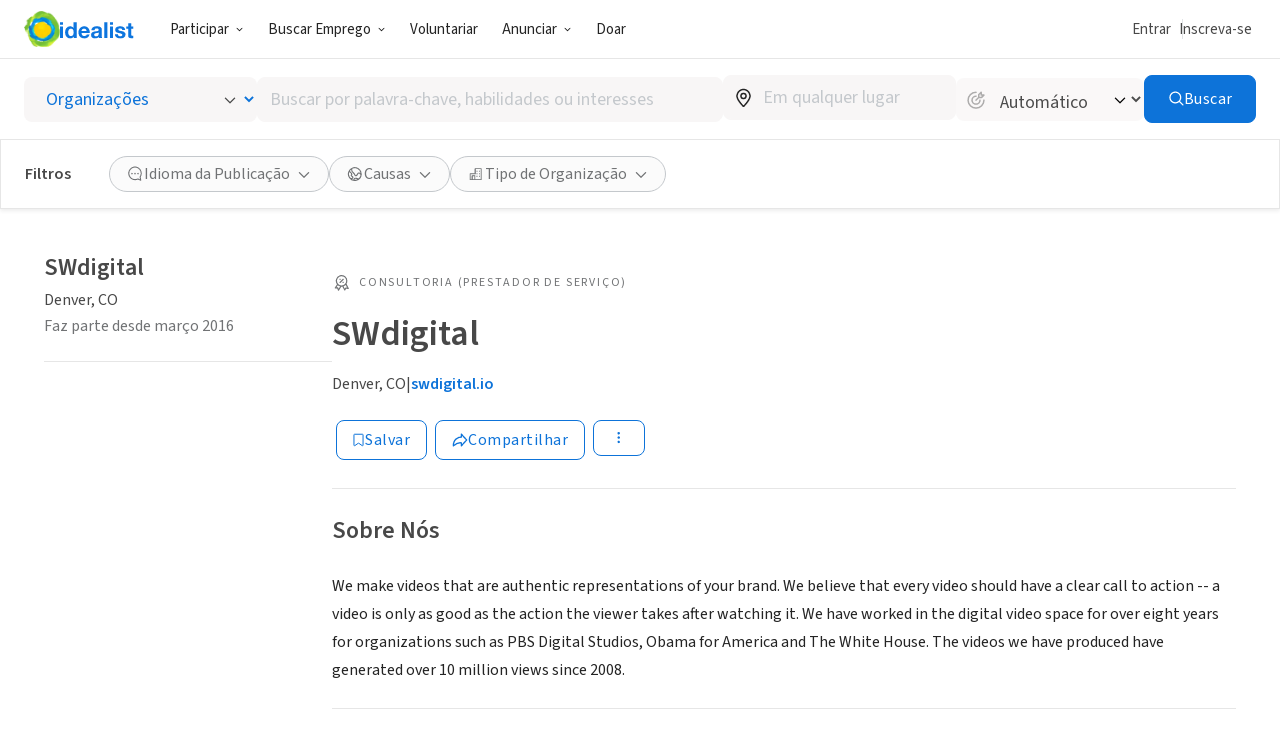

--- FILE ---
content_type: image/svg+xml
request_url: https://www.idealist.org/assets/e326b6247cff373add3095be19b17e081bd4a91c/images/planning.svg
body_size: 34658
content:
<svg width="380" height="240" viewBox="0 0 380 240" fill="none" xmlns="http://www.w3.org/2000/svg">
<g clip-path="url(#clip0_416_1595)">
<path d="M308.955 77.0162C308.845 77.0647 308.741 77.1254 308.645 77.1972C308.315 77.5064 307.939 77.8354 308.209 78.3453C308.516 78.9177 309.077 78.9572 309.625 78.8124C311.012 78.4383 312.447 78.2687 313.884 78.3091C315.203 78.342 313.554 79.1381 313.959 80.3652C314.684 82.6277 314.975 85.0058 314.817 87.3756C314.626 90.2936 316.566 93.0965 316.358 96.0112C316.143 99.0476 316.777 101.969 316.579 105.005C316.421 107.417 316.292 109.828 316.153 112.243C315.933 116.204 315.713 120.165 315.494 124.125C315.355 126.658 315.23 129.192 315.098 131.725C314.87 136.074 314.632 140.423 314.415 144.772C314.274 147.634 314.145 150.495 314.029 153.355C313.844 157.96 313.623 162.596 313.339 167.211C313.168 169.981 313.056 172.754 312.953 175.528C312.745 181.373 312.571 187.223 312.363 193.069C312.211 197.345 312.072 201.655 311.832 205.945C311.686 208.576 311.749 211.208 310.944 213.748C310.175 216.169 309.018 218.354 307.187 220.179C306.718 220.647 306.141 220.991 305.507 221.183C303.538 221.821 301.442 221.964 299.404 221.597C288.324 219.446 277.239 217.316 266.149 215.209C254.004 212.884 241.861 210.557 229.718 208.228C220.131 206.385 210.546 204.538 200.963 202.684C191.523 200.875 182.082 199.075 172.641 197.283C171.997 197.161 171.321 197.128 170.694 196.973C168.913 196.543 167.936 195.049 168.292 193.355C168.649 191.661 170.216 190.723 172.02 191.131C180.928 193.105 189.947 194.611 198.901 196.394C200.085 196.635 200.165 196.575 200.406 195.408C202.165 186.931 203.934 178.453 205.714 169.975C208.472 156.73 211.221 143.484 213.961 130.238C216.401 118.471 218.837 106.7 221.272 94.9223C222.262 90.0962 223.294 85.2768 224.271 80.4474C224.423 79.6974 224.746 79.4046 225.518 79.375C228.896 79.2368 232.271 79.046 235.646 78.865C240.575 78.592 245.5 78.2926 250.426 78.013C251.92 77.9308 253.415 77.8354 254.909 77.8123C260.656 77.7301 266.384 77.2761 272.124 77.0392C276.34 76.8649 280.553 76.6872 284.769 76.5326C288.986 76.378 293.198 76.1675 297.411 75.9997C300.506 75.878 303.561 76.3287 306.626 76.6346C307.361 76.7103 308.104 76.7432 308.843 76.7958L308.955 77.0162Z" fill="#F7C702"/>
<path d="M240.621 91.6654C240.42 91.695 240.222 91.7148 240.027 91.7312C239.469 92.7838 239.053 93.9055 238.79 95.067C239.875 94.9214 240.923 94.5755 241.881 94.0472C241.766 93.7137 241.779 93.3497 241.916 93.0246C242.053 92.6995 242.304 92.4359 242.623 92.2839L243.207 92.0273C242.623 91.7444 242.053 91.4352 241.489 91.1095C241.389 91.2555 241.261 91.38 241.111 91.4755C240.962 91.571 240.796 91.6356 240.621 91.6654Z" fill="#F7C702"/>
<path d="M235.309 90.3528C234.895 90.4143 234.498 90.5596 234.142 90.7796C233.787 90.9997 233.48 91.2899 233.241 91.6325C232.251 93.1458 230.047 92.1721 230.126 90.7443L228.991 90.9647C229.529 91.3332 230.067 91.6885 230.598 92.0175C232.163 93.0185 233.842 93.8302 235.599 94.4354C235.863 93.3244 236.242 92.2439 236.731 91.2115C236.221 90.99 235.742 90.7012 235.309 90.3528Z" fill="#F7C702"/>
<path d="M322.329 183.538C322.224 173.625 322.124 163.714 322.029 153.805C321.993 150.703 322.121 147.581 321.834 144.499C321.267 138.446 320.459 132.415 319.759 126.375C319.251 121.994 318.77 117.608 318.258 113.216C317.562 107.206 316.84 101.196 316.157 95.1821C315.632 90.5765 315.144 85.9708 314.639 81.3652L313.979 81.4046C311.56 81.5362 309.141 81.6602 306.721 81.7764C305.915 82.6344 304.993 83.3753 303.98 83.9772C304.684 86.0746 305.184 88.2351 305.471 90.4284C305.593 91.3923 304.62 91.9746 303.821 92.0733C291.806 93.5438 279.699 91.6654 268.347 87.5598C267.212 87.7835 266.08 88.0138 264.952 88.2671L263.787 88.902C264.285 88.8526 264.777 88.8164 265.285 88.8066C267.116 88.7704 267.575 91.7213 265.724 92.0371C262.068 92.6589 258.364 93.6655 254.632 93.8234L254.128 93.8662C253.036 94.4057 251.924 94.9584 250.796 95.4848C250.863 97.1024 250.766 98.7227 250.505 100.321C250.215 102.068 247.813 101.689 247.325 100.321C246.969 99.3338 246.642 98.3205 246.335 97.3073C244.468 97.9555 242.519 98.3376 240.545 98.4422C239.637 98.4773 238.728 98.4344 237.827 98.3139C237.372 98.3084 236.919 98.2655 236.471 98.1856C236.289 98.1474 236.118 98.0699 235.969 97.9586C231.895 96.9553 228.147 94.5538 224.904 91.9779C224.825 91.9187 224.749 91.8529 224.673 91.7937C222.668 92.1786 220.665 92.5602 218.656 92.9253L218.26 103.064L217.538 121.487C217.3 127.617 217.06 133.732 216.818 139.834C216.576 145.935 216.338 152.076 216.103 158.256C215.888 163.892 215.693 169.53 215.486 175.166C215.423 176.863 215.347 178.564 215.284 180.261C215.265 180.84 215.093 181.166 214.403 181.212C212.493 181.34 210.593 181.6 208.683 181.719C206.232 181.87 203.777 181.923 201.326 182.048C200.109 182.107 199.485 182.61 199.505 183.466C199.525 184.321 200.188 184.811 201.379 184.808C201.976 184.808 202.576 184.762 203.173 184.749C203.437 184.749 203.79 184.706 203.649 185.147C203.282 186.275 203.939 186.792 204.79 187.18C203.866 188.66 202.458 188.555 201.039 188.479C196.09 188.216 191.109 188.321 186.15 187.979C184.28 187.851 183.029 188.999 183.006 190.654C182.983 192.309 184.243 193.568 186.074 193.552C189.126 193.529 192.178 193.578 195.229 193.684C200.076 193.855 204.925 193.934 209.772 194.055L224.132 194.411L238.671 194.773L253.121 195.131L267.571 195.49L282.114 195.848C286.842 195.967 291.571 196.084 296.3 196.2C302.974 196.355 309.648 196.48 316.318 196.654C317.864 196.683 319.386 196.282 320.716 195.496C321.943 194.802 322.58 193.825 322.514 192.325C322.375 189.391 322.362 186.463 322.329 183.538Z" fill="#F7C702"/>
<path d="M300.78 84.4872H300.49C298.772 85.4417 296.785 85.7993 294.841 85.5038C294.151 85.3728 293.489 85.1223 292.885 84.7636C287.046 85.0531 281.226 85.5531 275.469 86.3788C284.07 88.7968 293.02 89.833 301.987 89.0106C301.694 87.476 301.29 85.9643 300.78 84.4872Z" fill="#F7C702"/>
<path d="M313.646 179.722V179.699C316.368 179.699 319.093 179.673 321.818 179.699C323.62 179.718 325.41 179.402 327.096 178.768C329.274 177.965 330.217 176.232 330.033 173.919C329.792 170.882 329.172 167.912 328.713 164.912C327.849 159.145 327.007 153.374 326.136 147.608C325.265 141.841 324.368 136.018 323.497 130.225C322.814 125.695 322.158 121.158 321.468 116.628C320.907 112.92 320.307 109.22 319.746 105.512C318.878 99.7484 318.04 93.9749 317.173 88.2079C316.229 81.9114 315.253 75.6214 314.322 69.3215C313.828 65.9758 313.861 65.9726 310.815 64.6205C310.708 64.5671 310.598 64.5199 310.486 64.479C309.978 64.331 309.522 63.9592 308.965 64.0184C305.481 64.377 301.977 64.2718 298.484 64.4033C294.152 64.5678 289.817 64.6534 285.482 64.7718C280.997 64.8946 276.513 65.0163 272.028 65.137L259.294 65.4857L245.933 65.8508C241.627 65.966 237.322 66.0581 233.02 66.2127C229.391 66.341 225.779 66.3311 222.163 66.4594C219.651 66.5516 217.139 66.6108 214.628 66.6371C214.181 66.6465 213.737 66.7139 213.308 66.8378C212.88 66.9366 212.489 67.1554 212.181 67.4683C211.873 67.7813 211.661 68.1754 211.57 68.6044C211.447 69.0403 211.465 69.5039 211.621 69.929C211.777 70.3542 212.064 70.7195 212.441 70.973C212.627 71.0997 212.77 71.2811 212.848 71.4921C212.927 71.7031 212.938 71.9333 212.879 72.1507C212.813 72.5864 212.778 73.026 212.774 73.4666C212.698 75.8517 212.714 78.24 212.543 80.6185C212.213 85.4577 211.718 90.2871 211.365 95.1263C211.071 99.1661 210.748 103.212 210.679 107.259C210.577 113.401 210.398 119.533 209.93 125.658C209.676 128.984 209.481 132.32 209.412 135.653C209.306 140.811 208.914 145.956 208.861 151.114C208.772 159.128 208.976 167.152 207.98 175.13C207.875 175.978 207.564 176.044 206.878 176.064C205.258 176.103 203.962 177.321 203.992 178.696C204.021 180.071 205.311 181.107 206.941 181.104C207.654 181.104 208.369 180.982 209.085 180.966C213.242 180.877 217.402 180.966 221.559 180.804C226.013 180.63 230.467 180.804 234.934 180.63C239.658 180.452 244.389 180.63 249.12 180.446C253.662 180.275 258.212 180.446 262.761 180.271C267.426 180.097 272.094 180.271 276.762 180.09C281.309 179.916 285.858 180.09 290.407 179.913C295.221 179.738 300.041 179.913 304.857 179.732C307.764 179.633 310.7 179.722 313.646 179.722Z" fill="#FFFEFA"/>
<path d="M313.646 179.722C310.71 179.722 307.774 179.633 304.844 179.745C300.028 179.926 295.208 179.745 290.394 179.926C285.845 180.09 281.295 179.926 276.749 180.104C272.081 180.278 267.413 180.104 262.748 180.285C258.199 180.456 253.649 180.285 249.106 180.459C244.379 180.637 239.648 180.459 234.92 180.643C230.46 180.811 226.013 180.643 221.546 180.818C217.389 180.982 213.229 180.89 209.072 180.979C208.356 180.995 207.64 181.114 206.928 181.117C205.278 181.117 204.011 180.058 203.978 178.709C203.945 177.36 205.245 176.133 206.865 176.077C207.551 176.057 207.855 175.991 207.967 175.143C208.957 167.155 208.759 159.132 208.848 151.128C208.901 145.969 209.293 140.824 209.399 135.666C209.468 132.333 209.663 128.997 209.917 125.672C210.385 119.546 210.577 113.414 210.666 107.272C210.735 103.226 211.058 99.1792 211.352 95.1394C211.705 90.3002 211.352 69.5419 211.556 68.601C211.647 68.1721 211.859 67.7779 212.167 67.465C212.475 67.1521 212.867 66.9333 213.295 66.8344C213.724 66.7106 214.168 66.6432 214.615 66.6338C217.129 66.6031 219.64 66.5438 222.15 66.4561C225.779 66.3278 229.388 66.3377 233.007 66.2094C237.296 66.0548 241.614 65.9626 245.92 65.8475L259.281 65.4823L272.015 65.1336C276.497 65.0086 280.982 64.8869 285.469 64.7685C289.804 64.65 294.139 64.5645 298.47 64.4C301.964 64.2684 305.468 64.3737 308.952 64.0151C309.509 63.9559 309.964 64.3276 310.472 64.4757C310.585 64.5166 310.695 64.5638 310.802 64.6171C313.847 65.9692 313.814 65.9725 314.309 69.3182C315.24 75.618 316.216 81.908 317.16 88.2046C318.027 93.9715 318.865 99.745 319.733 105.509C320.294 109.216 320.894 112.917 321.455 116.625C322.145 121.155 322.801 125.691 323.484 130.221C324.361 136.014 325.259 141.808 326.123 147.604C326.988 153.401 327.835 159.141 328.7 164.908C329.152 167.909 329.772 170.879 330.019 173.916C330.204 176.218 329.261 177.962 327.083 178.765C325.397 179.399 323.607 179.714 321.805 179.696C319.08 179.66 316.355 179.696 313.633 179.696L313.646 179.722ZM220.187 79.5098C221.398 82.9081 227.478 84.0727 229.754 81.6251C231.859 79.3486 230.724 73.8844 227.389 72.6343C225.505 71.927 223.311 72.7165 221.939 73.9798C220.451 75.3384 219.517 77.6248 220.187 79.5098ZM294.686 70.7459C293.106 70.7459 290.262 71.4236 289.348 72.6803C287.857 74.7364 287.903 76.9372 288.953 79.1118C290.002 81.2863 291.951 82.464 294.439 82.464C295.924 82.464 299.318 81.5429 299.543 76.174C299.727 71.7329 295.676 70.7459 294.686 70.7459ZM258.284 71.4927C257.809 71.3841 255.487 70.9038 253.623 72.2987C251.274 74.0554 251.264 77.582 252.264 79.6644C252.707 80.5343 253.325 81.3045 254.078 81.9278C254.949 82.6866 255.966 83.2608 257.067 83.6154C257.872 83.8885 258.486 84.0924 259.264 83.9444C259.84 83.8178 260.376 83.5498 260.821 83.1647C262.062 82.1942 263.629 80.204 263.606 77.5985C263.601 76.8697 263.469 76.1473 263.217 75.4634C262.665 74.1404 261.683 73.0407 260.429 72.3415C259.765 71.9445 259.041 71.6579 258.284 71.4927Z" fill="#FBD869"/>
<path d="M229.124 74.9766C230.932 76.9669 231.166 79.3882 229.744 81.6252C229.591 81.8737 229.503 82.1564 229.487 82.4476C229.309 84.1484 228.365 84.836 226.673 84.5169C226.528 84.4906 226.386 84.4478 226.244 84.4116C226.049 84.3359 225.848 84.2734 225.66 84.1813C223.021 82.9049 221.737 79.7336 222.852 77.184C223.911 74.7266 226.125 73.9502 229.124 74.9766Z" fill="#FFFEFA"/>
<path d="M295.959 80.0855C295.336 80.0592 294.712 80.0559 294.092 80.0033C291.921 79.8191 290.229 76.7399 291.238 74.8186C291.396 74.4787 291.663 74.2009 291.997 74.0293C292.331 73.8577 292.713 73.8021 293.083 73.8712C294.6 74.0291 295.184 73.2889 294.732 71.8381C295.271 71.8392 295.802 71.9616 296.286 72.1962C296.771 72.4307 297.196 72.7714 297.53 73.1927C297.864 73.614 298.098 74.105 298.215 74.6293C298.332 75.1535 298.329 75.6973 298.206 76.2201C297.881 77.7112 297.095 79.0631 295.959 80.0855Z" fill="#FFFEFA"/>
<path d="M260.287 80.6777C258.905 81.408 257.707 81.112 256.506 80.1645C255.474 79.3454 255.408 78.342 255.559 77.2038C255.698 76.1477 256.325 75.5589 257.311 75.2957C257.743 75.1788 258.167 75.0348 258.581 74.8647C258.854 74.7725 259.091 74.5984 259.261 74.3663C259.43 74.1343 259.524 73.8556 259.528 73.5686C259.54 73.2973 259.465 73.0293 259.315 72.8025C259.166 72.5758 258.948 72.4018 258.693 72.3053C258.317 72.1375 258.073 71.9467 258.284 71.5026C259.033 71.7033 259.815 71.8316 260.429 72.3514C261.603 73.3186 262.491 74.4305 262.078 76.1017C262.039 76.2146 262.023 76.3344 262.032 76.4537C262.352 78.2236 261.395 79.477 260.287 80.6777Z" fill="#FFFEFA"/>
<path d="M228.217 73.3844C227.357 73.2959 226.49 73.4534 225.716 73.8384C225.515 73.958 225.29 74.0311 225.056 74.0522C224.389 74.0283 223.724 74.1512 223.109 74.4121C222.495 74.6731 221.945 75.0657 221.5 75.5622C221.45 75.6115 221.328 75.5885 221.243 75.5984C221.869 73.2956 225.31 71.6309 227.392 72.6376C227.752 72.773 228.047 73.04 228.217 73.3844Z" fill="#FFFEFA"/>
<path d="M262.992 179.439L244.587 179.817L205.437 180.63C204.193 180.653 203.457 181.229 203.49 182.222C203.523 183.216 204.249 183.706 205.47 183.67C207.594 183.607 209.719 183.538 211.843 183.492C222.706 183.255 233.569 183.022 244.432 182.791L287.254 181.883L319.037 181.225C319.634 181.225 320.234 181.199 320.828 181.13C321.736 181.022 322.26 180.472 322.253 179.686C322.247 178.9 321.696 178.37 320.799 178.278C320.381 178.246 319.963 178.241 319.545 178.261L302.575 178.62L262.992 179.439ZM257.922 196.246C262.048 196.404 266.175 196.564 270.303 196.727C275.087 196.915 279.871 197.106 284.657 197.299C293.51 197.652 302.361 198.001 311.211 198.345C312.597 198.398 313.31 197.914 313.369 196.99C313.428 196.066 312.686 195.496 311.36 195.417C309.628 195.312 307.893 195.263 306.157 195.194L270.362 193.763L229.814 192.144L207.565 191.256C206.245 191.203 204.925 191.144 203.606 191.161C203.239 191.147 202.881 191.277 202.609 191.523C202.338 191.769 202.173 192.111 202.151 192.476C202.129 192.838 202.242 193.194 202.467 193.478C202.692 193.762 203.014 193.954 203.371 194.016C203.635 194.074 203.903 194.107 204.173 194.115L236.557 195.401L257.922 196.246Z" fill="#FFFDFA"/>
<path d="M215.453 141.334C215.453 137.691 215.453 134.049 215.453 130.409C215.453 129.35 215.393 129.353 214.308 129.422C212.068 129.55 209.844 129.915 207.594 129.866C206.03 129.833 204.955 128.8 205.044 127.464C205.1 126.478 205.859 125.665 207.086 125.382C208.637 125.027 210.237 125.073 211.81 124.882C212.67 124.769 213.536 124.706 214.403 124.691C215.235 124.691 215.466 124.336 215.462 123.543C215.43 117.066 215.436 110.591 215.433 104.114C215.433 102.232 215.4 100.354 215.456 98.4753C215.479 97.7548 215.212 97.5772 214.578 97.6495C213.177 97.7772 211.769 97.8211 210.362 97.7811C209.987 97.7939 209.613 97.7311 209.263 97.5966C208.913 97.462 208.593 97.2585 208.323 96.9982C208.072 96.78 207.878 96.5038 207.759 96.1937C207.64 95.8835 207.599 95.549 207.64 95.2194C207.681 94.8897 207.802 94.5751 207.993 94.3031C208.184 94.031 208.439 93.8099 208.736 93.6591C209.341 93.3214 210.022 93.1415 210.715 93.136L221.391 92.761C228.567 92.511 235.743 92.262 242.917 92.0142C247.731 91.8464 252.544 91.6655 257.357 91.4977L278.079 90.7641L292.968 90.2344C297.662 90.0634 302.357 89.9055 307.048 89.6982C308.081 89.6489 308.826 90.0074 309.288 90.8299C309.75 91.6523 309.186 92.8498 308.394 93.5637C307.681 94.1941 306.753 94.5284 305.801 94.498C300.598 94.6394 295.396 94.8532 290.193 95.0177C289.438 95.0408 289.233 95.2875 289.329 96.054C290.208 103.153 291.067 110.253 291.905 117.352C291.991 118.059 292.252 118.273 293.017 118.207C297.933 117.776 302.855 117.411 307.77 117.023C308.43 116.97 309.09 116.891 309.75 116.858C311 116.796 311.901 117.585 311.825 118.816C311.779 119.615 311.624 120.438 310.98 121.073C310.611 121.457 310.108 121.687 309.575 121.714C304.325 122.115 299.078 122.536 293.835 122.977C292.664 123.076 292.651 123.106 292.793 124.27C293.554 130.54 294.323 136.811 295.102 143.081C295.491 146.275 295.881 149.47 296.227 152.67C296.316 153.47 296.593 153.805 297.458 153.799C301.317 153.769 305.181 153.799 309.041 153.822C311.254 153.822 313.468 153.898 315.682 153.901C316.024 153.887 316.362 153.978 316.651 154.162C316.94 154.345 317.166 154.612 317.298 154.927C317.651 155.654 317.749 156.477 317.579 157.266C317.417 158.194 316.741 158.658 315.691 158.648C309.885 158.611 304.079 158.57 298.272 158.526C296.953 158.526 296.9 158.526 297.055 159.875C297.481 163.546 297.943 167.211 298.375 170.879C298.423 171.206 298.445 171.536 298.441 171.866C298.398 173.103 297.606 174.106 296.56 174.284C295.951 174.416 295.315 174.313 294.779 173.996C294.243 173.68 293.847 173.173 293.67 172.577C293.307 171.494 293.274 170.35 293.132 169.228C292.73 166.032 292.353 162.836 292.001 159.638C291.909 158.793 291.565 158.52 290.681 158.477C289.332 158.408 288.487 158.806 287.63 159.951C284.001 164.727 279.052 167.116 273.114 167.662C269.452 167.991 265.971 167.333 262.58 166.017C261.699 165.688 261.61 165.727 261.649 166.701C261.725 168.636 261.824 170.573 261.92 172.508C261.946 173.016 261.879 173.524 261.722 174.008C261.588 174.503 261.291 174.939 260.88 175.247C260.469 175.555 259.967 175.718 259.452 175.709C258.937 175.713 258.434 175.551 258.018 175.248C257.602 174.945 257.295 174.515 257.143 174.024C256.843 173.192 256.863 172.314 256.813 171.458C256.691 169.047 256.612 166.629 256.559 164.221C256.536 163.181 256.269 162.342 255.418 161.642C254.545 160.914 253.739 160.111 253.009 159.24C252.748 158.919 252.412 158.666 252.031 158.502C251.651 158.338 251.236 158.268 250.822 158.299C247.262 158.329 243.699 158.299 240.136 158.28C233.978 158.244 227.813 158.202 221.642 158.151C220.47 158.151 220.47 158.151 220.47 159.349C220.47 164.211 220.47 169.075 220.47 173.942C220.47 174.794 220.368 175.61 219.768 176.281C219.514 176.59 219.184 176.83 218.81 176.976C218.437 177.121 218.032 177.169 217.635 177.115C217.237 177.06 216.861 176.904 216.541 176.663C216.221 176.421 215.969 176.102 215.809 175.735C215.541 175.133 215.415 174.478 215.443 173.82C215.443 168.955 215.416 164.089 215.443 159.227C215.443 158.358 215.185 158.053 214.321 158.112C213.279 158.181 212.226 158.154 211.18 158.168C210.761 158.168 210.339 158.187 209.923 158.151C208.402 158.02 207.32 156.983 207.33 155.69C207.33 154.467 208.442 153.404 209.933 153.345C211.365 153.289 212.803 153.375 214.242 153.384C215.42 153.384 215.42 153.384 215.42 152.187V141.334H215.453ZM250.753 96.3994V96.4224C246.327 96.5957 241.903 96.7668 237.48 96.9357C232.099 97.1287 226.717 97.3118 221.335 97.485C220.675 97.5048 220.401 97.6759 220.411 98.416C220.484 102.65 220.513 106.887 220.533 111.124C220.553 115.125 220.553 119.124 220.533 123.122C220.533 123.885 220.777 124.125 221.523 124.043C222.562 123.925 223.608 123.885 224.654 123.8C231.06 123.28 237.467 122.755 243.874 122.224C247.12 121.957 250.367 121.645 253.616 121.428C254.504 121.369 254.606 120.984 254.586 120.243C254.365 115.148 254.177 110.045 253.969 104.956C253.864 102.393 253.725 99.8339 253.639 97.2712C253.616 96.6133 253.395 96.3501 252.729 96.3896C252.062 96.429 251.406 96.3994 250.749 96.3994H250.753ZM234.878 153.381V153.539C239.335 153.539 243.785 153.539 248.252 153.539C248.981 153.539 249.242 153.407 248.912 152.624C247.437 149.14 246.965 145.315 247.549 141.577C248.239 137.248 250.106 133.488 253.398 130.577C254.586 129.53 255.117 128.504 254.913 126.978C254.834 126.359 254.642 126.132 254.029 126.185C249.63 126.553 245.221 126.915 240.803 127.27C234.426 127.793 228.052 128.34 221.668 128.823C220.754 128.892 220.523 129.208 220.53 130.073C220.563 137.475 220.563 144.876 220.53 152.276C220.53 153.144 220.804 153.398 221.658 153.391C226.079 153.381 230.477 153.381 234.878 153.381ZM281.031 95.3138V95.3664L263.899 95.9323C262.464 95.9816 261.029 96.0507 259.594 96.0935C259.033 96.1099 258.697 96.2481 258.733 96.9258C258.896 99.9611 259.039 102.998 259.162 106.035C259.36 110.683 259.558 115.332 259.723 119.98C259.746 120.638 259.947 120.895 260.617 120.832C262.075 120.688 263.537 120.582 264.998 120.464C271.944 119.907 278.889 119.359 285.835 118.819C286.574 118.763 286.881 118.602 286.772 117.743C286.165 113.075 285.627 108.397 285.063 103.722C284.759 101.209 284.439 98.6957 284.152 96.179C284.077 95.5046 283.77 95.2612 283.093 95.3105C282.417 95.3599 281.718 95.3237 281.031 95.3237V95.3138ZM289.414 138.768C289.378 138.534 289.332 138.301 289.302 138.064C288.75 133.458 288.2 128.843 287.653 124.218C287.59 123.675 287.392 123.398 286.805 123.448C283.024 123.777 279.24 124.139 275.453 124.392C271.339 124.665 267.255 125.277 263.131 125.418C262.237 125.448 261.343 125.53 260.449 125.619C260.148 125.652 259.812 125.787 259.927 126.188C260.03 126.54 260.353 126.432 260.614 126.379C260.7 126.355 260.785 126.327 260.868 126.293C264.467 125.033 268.175 124.961 271.853 125.616C277.511 126.622 282.081 129.603 285.904 133.84C287.277 135.357 288.27 137.12 289.414 138.778V138.768Z" fill="#F7C702"/>
<path d="M262.992 179.439L302.581 178.623L319.551 178.265C319.969 178.244 320.388 178.249 320.805 178.281C321.702 178.367 322.253 178.919 322.26 179.689C322.266 180.459 321.742 181.025 320.834 181.133C320.241 181.202 319.64 181.219 319.043 181.229L287.26 181.887L244.438 182.791C233.573 183.022 222.71 183.255 211.85 183.492C209.725 183.538 207.601 183.607 205.476 183.67C204.255 183.706 203.526 183.176 203.496 182.222C203.467 181.268 204.199 180.653 205.443 180.63L244.586 179.831L262.992 179.452V179.439Z" fill="#C4A034"/>
<path d="M257.921 196.246L236.569 195.407L204.186 194.121C203.916 194.113 203.648 194.08 203.384 194.022C203.026 193.96 202.704 193.769 202.479 193.485C202.254 193.201 202.142 192.844 202.163 192.483C202.185 192.117 202.35 191.775 202.622 191.529C202.894 191.283 203.251 191.153 203.618 191.167C204.938 191.167 206.257 191.21 207.577 191.262L229.826 192.151L270.375 193.769L306.17 195.2C307.905 195.269 309.64 195.319 311.372 195.424C312.692 195.503 313.441 196.118 313.382 196.996C313.322 197.875 312.61 198.404 311.224 198.352C302.374 198.014 293.522 197.665 284.67 197.306C279.884 197.119 275.099 196.928 270.315 196.733C266.189 196.569 262.062 196.409 257.934 196.253L257.921 196.246Z" fill="#C4A034"/>
<path d="M41.0638 204.813C39.7012 204.649 38.3387 204.484 36.9795 204.32C34.2075 203.995 31.5245 203.14 29.0782 201.8C28.8704 201.684 28.6692 201.553 28.4712 201.418C27.6431 200.842 27.6168 200.668 28.4382 200.102C33.367 196.631 37.9 192.648 42.8321 189.177C44.4552 188.035 45.8012 186.499 47.2627 185.137C47.8763 184.571 47.4805 184.321 46.9328 184.199C43.3302 183.416 39.9289 181.966 36.3758 180.999C31.5558 179.683 26.8085 178.127 22.1205 176.393C20.6194 175.837 19.5274 174.788 18.4684 173.722C14.2855 169.493 10.5653 164.832 7.37037 159.819C5.58667 157.023 3.93714 154.149 2.42176 151.197C1.54091 149.466 1.50462 147.506 1.2341 145.621C0.495107 140.512 0.208088 135.363 0.000247034 130.208C-0.0294446 129.468 0.330152 129.481 0.841508 129.748L7.43965 133.212C10.2669 134.705 13.091 136.209 15.9249 137.692C24.9093 142.386 33.8938 147.077 42.8783 151.766C48.788 154.856 54.6944 157.948 60.5976 161.043C67.1957 164.499 73.7861 167.961 80.3689 171.429C81.0303 171.723 81.5763 172.226 81.9227 172.86C82.7607 174.551 81.6291 176.478 79.7322 176.327C78.5148 176.225 77.7527 176.656 77.0302 177.479C76.5086 178.015 75.9579 178.522 75.3807 178.998C75.13 179.222 74.833 179.452 74.8627 179.798C74.9683 181.114 74.2986 182.222 73.9588 183.416C73.8103 183.926 73.8862 184.15 74.3646 184.403C75.6842 185.061 76.0801 185.857 75.8327 187.318C75.7831 187.533 75.7847 187.756 75.8374 187.969C75.8901 188.183 75.9925 188.381 76.1362 188.549C77.2876 189.996 76.9247 191.779 75.2817 192.608C74.4965 193.003 73.7707 193.381 73.332 194.21C73.0467 194.678 72.59 195.017 72.0585 195.154C70.9665 195.483 70.1055 196.141 69.2345 196.849C66.9615 198.655 64.2859 199.714 61.6665 200.908C57.2869 202.858 52.6283 204.112 47.8598 204.625C47.2 204.701 46.5402 204.556 45.9134 204.849L41.0638 204.813Z" fill="#68BD53"/>
<path d="M195.661 48.4711C198.888 48.3033 201.966 48.9777 204.988 50.0337C206.358 50.5576 207.654 51.2553 208.845 52.1095C209.062 52.2674 209.242 52.472 209.369 52.7083C210.936 55.2578 212.19 57.9719 212.45 60.9556C212.809 64.46 212.864 67.9887 212.615 71.5026C212.49 72.9862 212.51 74.4864 212.513 75.9799C212.513 81.2435 212.051 86.4742 211.781 91.7181C211.55 96.1592 211.345 100.6 211.068 105.038C210.699 110.933 210.408 116.835 210.158 122.737C209.938 127.536 209.699 132.334 209.442 137.133C209.148 142.617 208.95 148.104 208.719 153.582C208.531 158.056 208.389 162.53 208.175 167.001C207.904 172.725 207.644 178.449 207.459 184.176C207.327 188.321 207.129 192.466 206.931 196.612C206.7 201.619 206.453 206.626 206.219 211.633C206.124 213.791 205.55 215.903 204.539 217.814C203.662 219.459 202.487 220.995 200.597 221.821C197.7 223.091 194.642 223.604 191.564 224.071C187.929 224.656 184.245 224.89 180.565 224.768C177.312 224.63 174.076 224.166 170.829 223.857C167.763 223.568 164.698 223.286 161.632 223.012C157.521 222.653 153.407 222.318 149.296 221.969C145.667 221.66 142.038 221.36 138.393 221.038C135.424 220.775 132.455 220.472 129.462 220.202C127.17 219.995 124.877 219.785 122.581 219.63C117.926 219.317 113.267 219.038 108.609 218.755C106.3 218.613 104.01 218.511 101.711 218.36C97.5307 218.09 93.3541 217.791 89.1741 217.518C86.9341 217.37 84.6973 217.212 82.4539 217.12C80.27 217.055 78.0947 216.819 75.9482 216.413C74.3505 216.114 72.886 215.326 71.7583 214.159C69.8022 212.228 68.1355 210.025 66.8097 207.619C65.4901 205.152 65.2229 202.615 65.5528 199.911C65.9685 196.536 66.1697 193.141 66.4238 189.749C66.6679 186.479 66.9912 183.212 67.2419 179.942C67.4663 176.998 67.6543 174.054 67.8391 171.106C68.1921 165.514 68.5583 159.921 68.8717 154.328C69.1224 149.831 69.3005 145.328 69.5117 140.841C69.7723 135.264 70.0758 129.695 70.2111 124.115C70.2837 121.072 70.3892 118.029 70.541 114.993C70.7158 111.703 70.9765 108.387 71.2008 105.081C71.3427 102.847 71.4812 100.614 71.6 98.3798C71.9035 92.6918 72.2169 87.0006 72.4776 81.3093C72.5963 78.7762 72.5798 76.2332 72.8833 73.7133C73.3122 70.1406 74.3019 66.762 76.6707 63.9066C77.7957 62.5512 78.9173 61.2024 80.1578 59.9589C82.0449 58.0442 84.4466 57.2382 86.8681 56.3401C89.1774 55.4684 91.5561 55.2183 93.9809 55.067C97.7418 54.8301 101.496 54.4979 105.254 54.2281C108.223 54.0143 111.225 53.8564 114.204 53.636C119.783 53.2182 125.372 52.9122 130.921 52.1556C134.741 51.6358 138.574 51.1917 142.431 50.9515C146.39 50.7015 150.385 50.6851 154.364 50.5864C160.074 50.4416 165.785 50.2113 171.486 49.7541C174.765 49.4876 178.054 49.3527 181.34 49.1553C184.893 48.9415 188.446 48.7079 192.003 48.5237C193.21 48.4151 194.438 48.4711 195.661 48.4711ZM181.419 71.5651C180.981 71.5651 180.542 71.542 180.1 71.5651C175.626 71.848 171.153 72.1474 166.676 72.4237C161.604 72.7373 156.531 73.0389 151.457 73.3284C146.383 73.6179 141.31 73.915 136.239 74.2199C131.58 74.4798 126.922 74.687 122.267 74.9864C120.534 75.0682 118.806 75.2406 117.091 75.5029C114.346 75.97 111.614 76.4898 108.903 77.1478C108.655 77.207 108.302 77.2004 108.266 77.536C108.236 77.7959 108.52 77.9143 108.708 78.0557C110.133 79.1282 111.75 78.9045 112.759 77.4142C113.125 76.8714 113.399 76.7958 113.871 77.2234C114.27 77.543 114.737 77.7679 115.237 77.8814C116.919 78.3847 118.612 78.263 120.304 77.9669C124.844 77.1675 129.396 76.4602 134.005 76.2036C136.483 76.0687 138.954 75.9898 141.441 75.8253C145.648 75.5457 149.847 75.2002 154.067 75.1377C155.291 75.118 156.511 74.9502 157.732 74.8482C160.279 74.6311 162.766 73.7231 165.376 74.2396C165.614 74.2596 165.854 74.2452 166.089 74.1969C170.166 73.756 174.168 72.8218 178.242 72.3743C179.321 72.2395 180.426 72.1507 181.419 71.5651ZM190.785 91.9812C190.752 93.6261 191.003 94.238 191.633 94.3926C192.478 94.5999 193.062 94.0998 193.57 93.5307C193.945 93.0627 194.222 92.5247 194.385 91.9483C195.483 88.7573 196.153 85.4478 196.981 82.1844C197.153 81.4498 197.054 80.6783 196.704 80.0098C196.587 79.7436 196.411 79.5073 196.189 79.319C195.967 79.1307 195.705 78.9953 195.423 78.923C195.14 78.8507 194.845 78.8435 194.559 78.9018C194.274 78.9602 194.005 79.0826 193.774 79.2598C193.374 79.5236 193.042 79.8793 192.807 80.2971C192.573 80.7149 192.441 81.1827 192.425 81.6613C192.272 83.8015 191.99 85.9305 191.581 88.0368C191.3 89.5304 190.822 90.9877 190.785 91.9812ZM184.478 71.3644V71.3973C184.121 71.3973 183.765 71.3776 183.412 71.3973C183.059 71.417 182.838 71.6078 182.96 71.9862C183.056 72.4216 183.251 72.8291 183.531 73.177C183.93 73.5817 184.389 73.8185 184.966 73.4863C185.649 73.0915 186.055 72.5224 185.863 71.7263C185.695 71.0223 185.068 71.4631 184.656 71.3644C184.597 71.3578 184.537 71.3578 184.478 71.3644Z" fill="#0D73D9"/>
<path d="M341.081 155.026C340.751 154.453 340.118 154.24 339.586 153.944C338.927 153.565 338.435 152.993 337.904 152.473C337.554 152.144 337.656 151.71 337.752 151.295C338.649 147.42 339.534 143.538 340.457 139.666C340.599 139.077 340.434 138.857 339.883 138.722C337.831 138.215 335.756 137.807 333.671 137.452C331.87 137.143 330.973 135.807 330.296 134.301C329.79 133.258 329.428 132.151 329.221 131.011C329.128 130.386 328.785 130.132 328.119 130.116C326.568 130.076 325.404 130.81 324.259 131.731C323.565 132.333 322.729 132.747 321.829 132.935C320.929 133.123 319.996 133.078 319.119 132.804C317.301 132.244 316.328 130.702 315.599 129.083C313.461 124.352 313.916 119.609 315.84 114.963C316.734 112.809 318.053 110.864 320.188 109.664C321.26 109.062 322.398 108.611 323.668 108.739C325.829 108.953 327.03 110.42 327.885 112.184C328.376 113.197 329.145 113.424 330.112 113.476C331.078 113.529 331.431 112.871 331.738 112.184C332.127 111.285 332.434 110.351 332.764 109.427C333.48 107.43 334.856 106.025 336.687 105.005C337.462 104.571 338.336 104.657 339.138 104.578C341.629 104.328 344.141 104.391 346.617 104.765C349.649 105.236 352.687 105.647 355.716 106.137C357.533 106.43 359.325 106.907 361.149 107.163C363.904 107.579 366.541 108.566 368.889 110.062C371.528 111.707 373.837 113.756 375.279 116.536C376.888 119.584 378.095 122.827 378.868 126.185C379.444 128.843 379.804 131.542 379.944 134.258C380.208 138.705 379.545 143.051 378.74 147.394C378.429 149.271 377.93 151.113 377.249 152.891C377.135 153.235 376.986 153.565 376.803 153.878C376.473 154.355 376.041 154.832 375.404 154.618C374.83 154.427 374.58 153.898 374.534 153.272C374.441 151.986 374.672 150.716 374.725 149.44C374.788 147.884 374.395 146.338 374.563 144.805C374.893 141.653 374.355 138.584 373.788 135.524C373.488 133.925 373.046 132.343 372.646 130.757C372.109 128.43 371.132 126.226 369.766 124.263C369.611 124.05 369.436 123.731 369.169 123.777C368.813 123.839 368.984 124.221 368.942 124.464C368.47 127.333 367.886 130.188 367.582 133.077C367.382 135.145 367.006 137.192 366.457 139.196C365.923 141.087 363.788 142.387 361.819 142.094C360.536 141.9 359.222 141.883 357.923 141.795C357.471 141.765 357.326 142.012 357.263 142.452C356.672 146.325 356.059 150.19 355.448 154.059C355.343 154.717 355.049 155.23 354.31 155.375C353.98 155.437 353.687 155.611 353.367 155.661C352.671 155.769 352.275 156.069 352.397 156.842C352.436 157.072 352.417 157.332 352.113 157.421C352.004 156.082 351.994 156 350.523 156.164C347.933 156.457 345.436 156.036 342.935 155.414C342.348 155.23 341.777 154.723 341.081 155.026Z" fill="#C4C3C3"/>
<path d="M341.081 155.026C341.777 154.717 342.331 155.223 342.942 155.375C345.433 155.996 347.93 156.417 350.53 156.125C352.001 155.96 352.011 156.042 352.12 157.381C350.909 158.243 351.16 159.609 351.008 160.793C350.652 163.579 350.404 166.385 350.127 169.178C349.929 171.215 349.751 173.254 349.576 175.297C349.279 178.806 348.987 182.326 348.699 185.857C348.56 187.575 348.448 189.295 348.326 191.012C348.027 195.19 347.73 199.368 347.435 203.546C347.293 205.563 347.198 207.583 347.059 209.6C346.835 212.948 346.567 216.294 346.363 219.643C346.257 221.39 346.201 223.14 345.97 224.88C345.68 227.048 344.981 229.114 344.476 231.223C344.011 233.145 343.129 234.941 341.893 236.487C341.233 237.309 340.431 237.401 339.61 237.641C337.122 238.368 334.635 239.099 332.127 239.76C328.987 240.592 326.377 239.197 325.117 236.072C324.414 234.325 323.685 232.592 323.401 230.703C323.214 229.436 323.193 228.15 323.339 226.877C323.58 224.663 324.045 222.472 324.358 220.265C324.74 217.946 325.277 215.656 325.965 213.409C327.674 207.409 329.346 201.395 331.032 195.388C332.413 190.455 333.796 185.521 335.179 180.584C336.914 174.37 338.478 168.113 340.012 161.832C340.418 160.188 340.738 158.497 341.18 156.852C341.358 156.22 341.131 155.644 341.081 155.026ZM329.581 228.302C329.555 228.965 329.619 229.629 329.769 230.276C330.247 233.256 333.708 235.079 336.393 233.236C338.854 231.568 340.121 227.828 339.032 225.078C337.944 222.328 334.79 221.015 332.21 222.897C330.366 224.245 329.693 226.134 329.581 228.302Z" fill="#8B8B8B"/>
<path d="M81.6622 237.22C78.9768 237.22 76.2814 237.22 73.7741 236.016C72.9164 235.608 72.1246 235.135 72.1081 234.019C72.0916 232.904 72.7514 232.194 73.6719 231.717C75.556 230.794 77.5886 230.211 79.6762 229.993C81.6221 229.708 83.5993 229.708 85.5452 229.993C87.2937 230.282 89.0092 230.766 90.7346 231.18C92.0543 231.509 93.3739 231.947 94.7727 231.868C94.9963 231.825 95.228 231.86 95.4287 231.967C95.6294 232.074 95.7869 232.247 95.8746 232.457C95.9734 232.678 95.9988 232.925 95.9472 233.162C95.8955 233.398 95.7696 233.612 95.5876 233.773C94.8806 234.464 94.0255 234.985 93.0869 235.299C89.4572 236.736 85.5637 237.391 81.6622 237.22Z" fill="#84448F"/>
<path d="M133.253 227.729C132.058 226.706 130.854 225.815 129.396 225.311C128.914 225.153 128.448 224.949 128.004 224.703C127.9 224.655 127.807 224.587 127.729 224.503C127.652 224.42 127.592 224.322 127.553 224.215C127.514 224.108 127.496 223.994 127.501 223.88C127.506 223.766 127.533 223.655 127.581 223.551C127.623 223.438 127.688 223.334 127.772 223.246C127.856 223.158 127.957 223.088 128.068 223.04C128.18 222.992 128.301 222.968 128.422 222.968C128.544 222.968 128.664 222.993 128.776 223.041C131.296 223.751 133.591 225.096 135.44 226.946C136.944 228.502 136.538 230.019 134.427 230.526C130.303 231.513 126.179 232.388 121.848 232.124C118.694 231.93 115.51 232.068 112.34 231.894C107.579 231.656 102.871 230.785 98.3418 229.305C97.0222 228.874 95.7025 228.499 94.3829 228.114C93.7951 227.975 93.2367 227.733 92.7334 227.4C91.7865 226.716 91.7667 225.683 92.7334 225.045C94.9659 223.592 97.6552 223.007 100.292 223.4C101.091 223.52 101.881 223.693 102.657 223.92C103.158 224.055 103.531 224.387 103.416 224.963C103.394 225.09 103.348 225.211 103.278 225.32C103.209 225.428 103.118 225.522 103.011 225.595C102.905 225.667 102.785 225.718 102.658 225.743C102.531 225.769 102.401 225.768 102.274 225.742C101.828 225.691 101.387 225.605 100.955 225.486C99.2264 225.062 97.4119 225.149 95.7322 225.736C95.5343 225.798 95.2934 225.838 95.2737 226.091C95.2539 226.344 95.5178 226.387 95.7058 226.443C99.6053 227.601 103.439 229.025 107.513 229.483C111.794 230.013 116.107 230.233 120.419 230.141C122.544 230.072 124.672 230.269 126.796 230.095C127.425 230.082 128.05 229.999 128.66 229.848C128.918 229.769 129.198 229.716 129.241 229.377C129.333 228.641 129.828 228.486 130.468 228.512C131.484 228.572 132.266 227.891 133.253 227.729Z" fill="#84448F"/>
<path d="M329.58 228.302C329.693 226.134 330.366 224.245 332.22 222.897C334.799 221.015 337.976 222.374 339.042 225.078C340.108 227.782 338.857 231.568 336.403 233.236C333.717 235.062 330.257 233.236 329.778 230.275C329.625 229.629 329.558 228.965 329.58 228.302Z" fill="white"/>
<path d="M145.245 224.976C145.333 224.968 145.423 224.968 145.512 224.976C148.309 225.282 151.12 225.542 153.901 225.927C154.637 226.028 154.97 225.575 155.472 225.331C155.707 225.373 155.945 225.397 156.184 225.403C159.553 225.219 162.924 225.209 166.293 225.282C175.576 225.473 184.856 225.726 194.137 225.969C205.186 226.259 216.235 226.555 227.283 226.857C238.48 227.163 249.68 227.341 260.87 227.881C262.424 227.983 263.977 227.687 265.383 227.022C266.606 226.485 267.671 225.647 268.479 224.586C269.287 223.525 269.811 222.277 270.002 220.959C270.744 216.682 267.554 212.356 262.995 211.271C261.482 210.911 259.931 210.738 258.376 210.754C253.972 210.794 249.568 210.807 245.18 211.021C238.321 211.35 231.469 211.889 224.614 212.274C217.415 212.679 210.21 213.004 203.008 213.363C198.749 213.574 194.486 213.768 190.224 213.995C185.487 214.251 180.752 214.557 176.015 214.801C169.605 215.13 163.191 215.419 156.778 215.728L156.118 214.587C155.986 214.353 155.851 214.113 155.531 214.113C154.729 214.113 153.924 214.09 153.129 214.159C150.929 214.356 148.732 214.593 146.531 214.817C146.547 214.486 146.52 214.154 146.449 213.83C145.4 210.902 143.522 208.754 140.431 207.879C137.845 207.145 135.229 207.55 132.652 207.981C129.28 208.56 126.143 210.021 122.798 210.725C121.584 210.445 120.686 211.129 119.829 211.784C115.827 214.883 111.782 217.919 107.556 220.719C104.864 222.502 102.089 224.041 98.7343 224.035C96.9825 224.035 95.4814 224.719 93.9968 225.489C93.1258 225.943 93.139 226.759 93.9968 227.242C94.2782 227.395 94.5745 227.518 94.8809 227.611C99.3413 229.025 103.769 230.512 108.506 230.861C111.007 231.042 113.511 231.46 116.008 231.476C120.772 231.506 125.556 231.871 130.306 231.167C132.131 230.897 133.985 230.753 135.667 229.887C136.198 229.614 136.535 229.282 136.466 228.66C138.071 228.472 139.654 228.124 141.19 227.621C142.12 227.292 143.169 226.963 143.776 226.157C144.172 225.659 144.673 225.256 145.245 224.976Z" fill="#FDFEFC"/>
<path d="M156.745 215.712C163.159 215.403 169.572 215.113 175.982 214.784C180.719 214.541 185.454 214.235 190.191 213.978C194.453 213.751 198.716 213.557 202.975 213.346C210.177 212.988 217.382 212.662 224.581 212.258C231.436 211.873 238.288 211.343 245.147 211.004C249.541 210.79 253.946 210.777 258.343 210.738C259.898 210.721 261.449 210.895 262.962 211.254C267.521 212.34 270.711 216.679 269.969 220.942C269.778 222.261 269.254 223.509 268.446 224.57C267.638 225.63 266.573 226.468 265.35 227.005C263.951 227.667 262.406 227.962 260.86 227.864C249.67 227.325 238.47 227.147 227.273 226.841C216.223 226.538 205.174 226.242 194.127 225.953C184.847 225.709 175.566 225.456 166.283 225.265C162.914 225.193 159.543 225.203 156.174 225.387C155.935 225.381 155.697 225.356 155.462 225.315C155.858 224.436 156.3 223.578 156.32 222.574C156.356 222.312 156.471 222.066 156.649 221.87C157.074 221.3 157.298 220.606 157.286 219.896C157.405 218.455 156.986 217.097 156.745 215.712ZM185.058 217.028C184.438 216.952 184.025 216.837 183.623 217.067C183.599 217.085 183.581 217.108 183.568 217.134C183.555 217.16 183.548 217.189 183.548 217.219C183.548 217.248 183.555 217.277 183.568 217.303C183.581 217.329 183.599 217.352 183.623 217.37C184.005 217.64 184.342 217.268 184.708 217.271C184.761 217.261 184.807 217.202 185.058 217.018V217.028Z" fill="#68BD53"/>
<path d="M136.456 228.66C136.525 229.282 136.189 229.614 135.658 229.887C133.975 230.753 132.121 230.897 130.297 231.167C125.546 231.871 120.762 231.496 115.999 231.476C113.501 231.476 110.997 231.042 108.497 230.861C103.759 230.512 99.3317 229.025 94.8714 227.611C94.5649 227.518 94.2686 227.395 93.9872 227.242C93.1294 226.759 93.1163 225.943 93.9872 225.489C95.4718 224.719 96.9729 224.032 98.7247 224.035C102.08 224.035 104.854 222.502 107.546 220.719C111.772 217.919 115.817 214.883 119.819 211.784C120.667 211.126 121.564 210.445 122.788 210.725C123.778 211.346 124.682 212.064 124.827 213.274C124.929 214.1 125.361 214.386 126.074 214.485C129.01 214.889 132.088 218.932 130.363 222.328C130.086 222.867 130.27 223.13 130.762 223.357C132.116 223.977 133.346 224.837 134.391 225.897C135.209 226.742 135.602 227.861 136.456 228.66Z" fill="#84448F"/>
<path d="M136.456 228.66C135.602 227.861 135.209 226.726 134.381 225.897C133.336 224.837 132.107 223.977 130.752 223.357C130.26 223.13 130.076 222.867 130.353 222.328C132.085 218.933 129.007 214.889 126.064 214.485C125.351 214.386 124.919 214.1 124.817 213.274C124.672 212.064 123.755 211.346 122.778 210.725C126.123 210.021 129.261 208.56 132.633 207.981C135.209 207.54 137.825 207.145 140.412 207.879C143.503 208.754 145.38 210.902 146.429 213.83C146.5 214.154 146.528 214.486 146.512 214.817C146.424 217.769 146.049 220.705 145.393 223.584C145.266 224.036 145.215 224.507 145.242 224.976C144.667 225.255 144.162 225.658 143.764 226.157C143.143 226.953 142.114 227.295 141.177 227.621C139.642 228.123 138.061 228.472 136.456 228.66Z" fill="#FDECAD"/>
<path d="M145.245 224.976C145.218 224.507 145.269 224.037 145.396 223.584C146.052 220.699 146.426 217.758 146.511 214.801C148.712 214.577 150.909 214.34 153.11 214.143C153.905 214.074 154.71 214.106 155.511 214.097C155.841 214.097 155.967 214.337 156.098 214.57L156.758 215.712C156.999 217.097 157.418 218.455 157.322 219.896C157.334 220.606 157.111 221.3 156.686 221.87C156.507 222.066 156.392 222.312 156.356 222.574C156.336 223.561 155.894 224.436 155.498 225.315C154.997 225.558 154.663 226.012 153.928 225.91C151.14 225.525 148.336 225.252 145.538 224.959C145.44 224.955 145.342 224.96 145.245 224.976Z" fill="#C3C3C2"/>
<path d="M185.058 217.018C184.807 217.199 184.761 217.261 184.728 217.261C184.362 217.261 184.025 217.63 183.642 217.36C183.619 217.342 183.6 217.319 183.587 217.293C183.574 217.267 183.568 217.238 183.568 217.209C183.568 217.179 183.574 217.151 183.587 217.124C183.6 217.098 183.619 217.075 183.642 217.057C184.025 216.827 184.438 216.942 185.058 217.018Z" fill="#60BC51"/>
<path d="M109.502 71.4664C113.089 71.0815 117.09 71.1671 121.076 70.8315C124.51 70.542 127.957 70.3413 131.375 69.8446C132.461 69.6801 133.576 69.7097 134.674 69.6373C138.181 69.4071 141.688 69.1636 145.195 68.9399C145.855 68.9004 146.515 68.9103 147.175 68.9399C150.912 69.0485 154.604 68.4662 158.322 68.2458C159.45 68.18 160.582 68.0944 161.714 68.0484C163.947 67.953 166.154 67.6536 168.371 67.3904C170.407 67.1371 172.455 67.0023 174.497 66.7917C176.658 66.568 178.829 66.4891 180.977 66.1338C181.681 66.0135 182.394 65.9487 183.108 65.9397C184.992 65.9232 186.859 65.6107 188.746 65.7291C190.176 65.7672 191.594 65.9962 192.962 66.4101C195.74 67.3608 196.832 69.6209 197.33 72.256C197.786 74.6805 197.33 77.1116 197.188 79.5395C197.106 81.2008 196.934 82.8588 196.812 84.5169C196.572 87.8066 196.327 91.0963 196.103 94.3861C195.961 96.4915 195.869 98.6035 195.724 100.709C195.503 103.969 195.239 107.229 195.037 110.489C194.968 111.588 194.899 112.69 194.853 113.779C194.694 117.615 194.374 121.441 194.249 125.293C194.163 127.909 194.002 130.524 193.899 133.139C193.774 136.235 193.645 139.327 193.536 142.42C193.444 144.976 193.305 147.532 193.18 150.088C192.992 153.983 192.784 157.875 192.639 161.77C192.54 164.402 192.405 167.001 192.283 169.616C192.157 172.292 192.036 174.967 191.92 177.643C191.808 180.41 191.656 183.173 191.567 185.94C191.455 189.387 191.296 192.848 191.016 196.273C190.895 197.722 190.574 199.148 190.062 200.51C189.706 201.457 188.825 202.178 188.034 202.859C185.551 204.998 182.405 206.218 179.126 206.313C175.721 206.432 172.297 205.925 168.882 205.704C167.563 205.619 166.263 205.655 164.95 205.533C163.023 205.359 161.074 205.422 159.137 205.306C155.148 205.076 151.157 204.905 147.165 204.76C144.13 204.652 141.098 204.431 138.066 204.241C134.474 204.021 130.88 203.779 127.284 203.514C125.087 203.359 122.893 203.185 120.703 202.981C117.833 202.714 114.966 202.402 112.096 202.115C109.552 201.862 107.002 201.645 104.461 201.369C101.492 201.04 98.5661 200.586 95.6068 200.359C93.3172 200.181 91.0376 199.967 88.781 199.579C86.8016 199.234 84.7562 198.921 83.1066 197.605C82.2415 196.931 81.5245 196.086 81.0002 195.124C80.4758 194.162 80.1552 193.103 80.0583 192.013C79.7515 189.134 80.3882 186.288 80.5465 183.423C80.6092 182.416 80.6257 181.406 80.7247 180.396C80.893 178.623 80.8468 176.827 80.949 175.044C81.1899 170.767 81.3647 166.491 81.5132 162.214C81.6022 159.632 81.7507 157.046 81.8629 154.46C82.0443 150.361 82.2456 146.262 82.4072 142.16C82.5128 139.456 82.6514 136.751 82.7635 134.047C82.9021 130.758 83.011 127.445 83.1264 124.145C83.2496 120.542 83.3695 116.942 83.486 113.345C83.6081 109.535 83.7104 105.723 83.8654 101.916C83.9413 100.012 83.8654 98.1002 84.0106 96.202C84.291 92.4451 84.1953 88.6619 84.8452 84.9248C85.0432 83.7898 85.1257 82.622 85.3995 81.5035C85.891 79.4605 87.2865 77.9637 88.5039 76.3484C90.1864 74.1114 92.7399 73.6015 95.1944 72.9172C97.9623 72.1441 100.819 71.9566 103.676 71.7954C105.474 71.6375 107.279 71.2855 109.502 71.4664Z" fill="white"/>
<path d="M105.326 139.623C103.71 139.623 102.093 139.623 100.477 139.623C99.8928 139.623 99.5925 139.811 99.5793 140.442C99.5398 142.291 99.4837 144.14 99.3946 145.986C99.3616 146.736 99.6684 146.973 100.384 146.973C103.287 146.95 106.191 146.973 109.097 146.973C110.545 146.973 111.321 147.854 111.205 149.318C110.985 152.231 110.758 155.142 110.522 158.052C110.407 159.559 109.879 159.964 108.358 159.793C106.897 159.631 105.432 159.793 103.97 159.829C99.0218 159.901 94.093 159.875 89.151 159.862C88.026 159.862 87.6169 159.444 87.7192 158.299C87.9369 155.924 88.2371 153.555 88.5011 151.187C88.5967 150.325 88.7089 149.469 88.7848 148.608C88.9069 147.19 89.2796 146.801 90.6784 146.818C92.5028 146.841 94.3272 146.739 96.1516 146.933C97.4481 147.075 97.5603 146.907 97.5966 145.581C97.6362 144.002 97.722 142.423 97.7582 140.844C97.7879 139.669 97.6395 139.528 96.4386 139.488C94.7891 139.455 93.1396 139.488 91.49 139.465C90.1209 139.465 89.7745 139.031 89.8966 137.643C90.0901 135.509 90.2617 133.369 90.4112 131.225C90.53 129.504 91.071 128.955 92.8031 128.892C94.1755 128.843 95.5479 128.734 96.9236 128.698C97.6923 128.678 97.943 128.333 97.9661 127.586C98.0431 124.875 98.153 122.165 98.296 119.454C98.3554 118.418 98.6424 118.283 99.708 118.431C101.024 118.557 102.349 118.566 103.667 118.46C107.58 118.312 111.492 118.131 115.405 117.944C120.839 117.7 126.275 117.467 131.712 117.214C135.087 117.059 138.459 116.862 141.834 116.723C142.53 116.694 142.824 116.51 142.88 115.756C143.06 113.646 143.309 111.544 143.625 109.45C143.754 108.575 143.427 108.404 142.668 108.463C140.583 108.621 138.495 108.739 136.4 108.887C133.477 109.098 130.558 109.321 127.638 109.545C126.206 109.65 124.774 109.739 123.349 109.874C122.013 109.996 121.422 109.427 121.581 108.114C121.766 106.601 121.693 105.078 121.802 103.558C122.02 100.495 122.089 97.4224 122.208 94.3465C122.26 92.9188 123.052 92.1161 124.491 91.9911C130.445 91.4713 136.4 90.9318 142.355 90.412C147.419 89.9679 152.483 89.5435 157.531 89.0961C159.052 88.9645 160.569 88.823 162.084 88.6618C162.905 88.5763 163.403 88.8526 163.552 89.708C163.835 91.2542 163.72 92.8102 163.654 94.3531C163.512 97.8106 163.35 101.262 163.324 104.726C163.324 106.653 162.974 107.028 161.054 107.177C157.24 107.45 153.42 107.683 149.603 107.936C148.587 108.002 147.574 108.078 146.561 108.15C145.968 108.193 145.552 108.397 145.469 109.085C145.21 111.335 144.926 113.584 144.618 115.832C144.536 116.45 144.849 116.549 145.341 116.533C147.65 116.45 169.506 115.457 174.013 115.24C174.643 115.21 175.211 115.325 175.333 116.013C175.465 116.766 174.867 117 174.277 117.065C172.819 117.23 163.614 117.566 162.357 117.605C161.816 117.621 161.533 117.806 161.519 118.391C161.486 120.181 161.443 121.97 161.361 123.757C161.321 124.563 161.661 124.819 162.423 124.763C164.122 124.642 165.828 124.592 167.524 124.435C169.12 124.293 169.589 124.698 169.833 126.29C170.12 128.237 170.275 130.198 170.493 132.156C170.628 133.419 170.358 133.873 169.061 134.008C166.752 134.245 164.413 134.409 162.09 134.606L154.407 135.264C154.318 135.264 154.228 135.287 154.139 135.297C151.675 135.551 151.2 135.037 151.579 132.606C151.86 130.807 152.11 129.004 152.361 127.201C152.562 125.75 153.097 125.227 154.572 125.142C155.944 125.06 157.316 124.987 158.692 124.948C159.273 124.931 159.573 124.747 159.583 124.115C159.613 122.326 159.662 120.536 159.741 118.75C159.774 118.003 159.474 117.737 158.751 117.763C155.452 117.937 152.183 118.092 148.897 118.253C147.376 118.335 145.852 118.339 144.328 118.437C141.105 118.645 137.875 118.737 134.648 118.829C133.84 118.849 133.543 119.125 133.537 119.934C133.514 122.322 133.444 124.708 133.359 127.093C133.329 127.869 133.54 128.116 134.388 128.037C136.648 127.826 138.917 127.708 141.187 127.612C142.507 127.556 142.804 127.905 142.886 129.211C143.031 131.471 143.193 133.731 143.384 135.988C143.503 137.376 143.183 137.804 141.735 137.982C139.241 138.288 136.75 138.603 134.253 138.893C133.754 138.952 133.401 139.061 133.362 139.656C133.253 141.202 133.098 142.745 132.992 144.291C132.91 145.489 133.075 145.607 134.236 145.393C136.908 144.88 139.581 144.357 142.256 143.847C142.637 143.772 143.026 143.738 143.414 143.745C143.528 143.741 143.642 143.761 143.747 143.804C143.853 143.847 143.948 143.912 144.027 143.994C144.105 144.077 144.166 144.175 144.203 144.282C144.241 144.39 144.255 144.504 144.245 144.617C144.302 148.377 144.744 152.111 145.004 155.855C145.123 157.582 144.674 157.987 142.936 158.092C140.036 158.266 137.133 158.233 134.233 158.266C132.949 158.283 132.791 158.385 132.699 159.687C132.593 161.234 132.596 162.79 132.547 164.339C132.527 164.895 132.923 164.895 133.283 164.895C135.137 164.818 136.989 164.734 138.838 164.642C140.511 164.56 142.18 164.431 143.853 164.382C144.958 164.349 145.242 164.671 145.172 165.777C145.008 168.961 144.832 172.141 144.645 175.317C144.589 176.255 144.173 176.521 143.236 176.465C139.976 176.278 136.714 176.317 133.454 176.465C131.867 176.528 130.284 176.518 128.7 176.531C125.497 176.554 122.293 176.531 119.09 176.531C118.702 176.544 118.314 176.515 117.932 176.445C116.774 176.192 116.335 175.643 116.474 174.37C116.675 172.554 116.606 170.751 116.629 168.915C116.629 168.152 116.414 167.408 116.738 166.612C117.008 165.954 117.398 165.625 118.057 165.625L126.12 165.25C127.374 165.191 128.628 165.112 129.885 165.073C129.989 165.081 130.093 165.068 130.192 165.034C130.29 165 130.381 164.946 130.458 164.875C130.534 164.805 130.596 164.72 130.638 164.625C130.68 164.529 130.702 164.427 130.703 164.323C130.871 163.254 130.775 162.178 130.818 161.105C130.818 160.806 130.818 160.51 130.818 160.21C130.901 158.437 130.901 158.421 129.066 158.45C126.196 158.497 123.326 158.579 120.453 158.625C119.133 158.648 118.905 158.447 118.671 157.158C118.553 156.54 118.545 155.906 118.648 155.286C118.978 153.457 118.978 151.601 119.123 149.759C119.212 148.581 119.361 148.305 120.548 148.065C123.597 147.446 126.658 146.874 129.713 146.278C130.986 146.032 131.105 145.969 131.118 144.653C131.138 143.101 131.287 141.558 131.379 140.008C131.415 139.429 131.25 139.271 130.676 139.35C128.129 139.679 125.573 139.985 123.023 140.314C121.515 140.508 121.079 140.123 121.267 138.64C121.62 135.857 122 133.08 122.389 130.3C122.521 129.353 123.214 128.807 124.369 128.724C126.397 128.583 128.423 128.448 130.455 128.353C131.132 128.32 131.508 128.152 131.518 127.382C131.551 124.997 131.64 122.612 131.686 120.224C131.709 119.092 131.643 119.003 130.551 119.052C125.893 119.26 121.234 119.497 116.576 119.71C115.082 119.78 113.587 119.812 112.096 119.895C108.573 120.089 105.043 120.171 101.516 120.306C100.061 120.359 99.9092 120.5 99.9191 121.915C99.9191 123.737 99.8532 125.556 99.7311 127.369C99.6816 128.106 99.9752 128.409 100.721 128.356C103.673 128.152 106.626 127.974 109.579 127.777C110.75 127.701 111.185 128.05 111.199 129.224C111.225 131.764 111.199 134.3 111.222 136.84C111.222 137.316 111.258 137.791 111.327 138.261C111.482 139.284 111.215 139.627 110.143 139.636C108.526 139.636 106.91 139.636 105.293 139.636L105.326 139.623ZM161.889 93.1227C161.889 92.6128 161.889 92.1062 161.889 91.5996C161.889 90.6127 161.727 90.4876 160.711 90.5896C159.062 90.7574 157.382 90.9186 155.716 91.0666C150.659 91.5075 145.598 91.9285 140.541 92.3825C135.335 92.8398 130.129 93.33 124.923 93.7741C124.227 93.8333 124.009 94.1031 123.983 94.761C123.808 98.9291 123.623 103.097 123.402 107.262C123.366 107.92 123.583 108.002 124.161 107.956C126.8 107.746 129.462 107.565 132.115 107.387C135.958 107.127 139.805 106.897 143.662 106.627C149.293 106.229 154.921 105.801 160.549 105.41C161.209 105.367 161.539 105.163 161.539 104.462C161.635 100.689 161.763 96.9059 161.889 93.1227ZM122.93 156.815C123.669 156.891 124.616 156.69 125.569 156.671C129.858 156.588 134.121 156.536 138.396 156.457C139.739 156.431 141.082 156.338 142.428 156.302C143.008 156.286 143.196 156.052 143.15 155.463C142.908 152.525 142.688 149.584 142.49 146.64C142.444 145.94 142.203 145.693 141.478 145.834C134.932 147.117 128.384 148.385 121.832 149.637C121.172 149.762 120.944 150.081 120.908 150.72C120.835 151.999 120.716 153.276 120.578 154.549C120.344 157.023 120.027 156.829 122.93 156.815ZM125.269 174.728V174.574H141.336C142.893 174.574 142.962 174.498 143.025 172.902C143.104 170.968 143.147 169.03 143.289 167.099C143.345 166.379 143.167 166.237 142.474 166.277C138.687 166.494 134.886 166.668 131.105 166.849C127.146 167.037 123.168 167.228 119.196 167.392C118.575 167.418 118.397 167.622 118.414 168.257C118.457 170.044 118.443 171.836 118.394 173.626C118.368 174.685 118.348 174.725 119.443 174.728C121.386 174.735 123.333 174.728 125.269 174.728ZM99.0251 158.075C101.895 158.075 104.765 158.075 107.636 158.075C108.371 158.075 108.744 157.839 108.784 157.089C108.912 154.68 109.285 152.289 109.295 149.871C109.295 149.062 109.038 148.775 108.213 148.769C102.776 148.729 97.3261 148.897 91.8958 148.634C90.6949 148.578 90.5762 148.733 90.4376 149.91C90.1737 152.279 89.9625 154.654 89.6359 157.016C89.5172 157.891 89.7646 158.115 90.596 158.105C93.4101 158.056 96.2374 158.075 99.0317 158.075H99.0251ZM103.944 137.679V137.853C105.382 137.853 106.818 137.853 108.253 137.853C109.387 137.853 109.437 137.807 109.44 136.718C109.44 134.723 109.44 132.725 109.44 130.725C109.44 129.675 109.282 129.583 108.216 129.672C105.986 129.856 103.753 130.001 101.519 130.159C98.7183 130.353 95.9108 130.534 93.1198 130.718C92.5952 130.751 92.2785 130.984 92.2389 131.53C92.1135 133.254 91.9948 134.978 91.8496 136.699C91.7869 137.445 92.1103 137.686 92.8393 137.686C96.5376 137.653 100.246 137.663 103.951 137.663L103.944 137.679ZM141.435 134.327C141.349 133.248 141.2 131.797 141.128 130.34C141.088 129.494 140.646 129.386 139.943 129.455C138.624 129.59 137.265 129.685 135.925 129.784C132.259 130.034 128.594 130.274 124.929 130.504C124.825 130.498 124.72 130.514 124.622 130.549C124.523 130.585 124.433 130.64 124.357 130.711C124.28 130.783 124.219 130.869 124.177 130.964C124.135 131.06 124.112 131.163 124.111 131.267C123.827 133.422 123.554 135.58 123.267 137.738C123.201 138.215 123.392 138.413 123.854 138.38C124.124 138.36 124.392 138.34 124.659 138.307C129.759 137.676 134.856 137.031 139.957 136.412C141.435 136.218 141.435 136.238 141.435 134.327ZM153.371 132.906C153.258 133.504 153.661 133.508 154.186 133.458C156.03 133.287 157.877 133.152 159.721 132.994C162.4 132.764 165.076 132.514 167.755 132.3C168.368 132.254 168.629 132.014 168.536 131.402C168.329 130.017 168.114 128.632 167.933 127.241C167.847 126.583 167.527 126.323 166.857 126.366C165.458 126.454 164.053 126.494 162.651 126.563C160.173 126.685 157.702 126.82 155.221 126.938C154.562 126.968 154.169 127.241 154.077 127.925C153.842 129.557 153.602 131.178 153.354 132.906H153.371Z" fill="#7B7B7B"/>
<path d="M163.486 181.258C162.703 182.296 162.008 183.396 161.407 184.548C160.721 185.775 160.088 187.025 159.428 188.272C159.124 188.858 158.791 189.42 157.999 189.131C157.366 188.904 157.277 188.256 157.722 187.361C159.411 183.959 161.424 180.745 163.433 177.528C164.175 176.337 164.881 175.123 165.627 173.932C165.957 173.402 166.306 172.744 167.085 173.116C167.804 173.445 167.689 174.123 167.484 174.761C166.188 178.86 164.891 182.959 164.152 187.206C164.043 187.505 164.043 187.832 164.152 188.131C164.591 188.055 164.723 187.657 164.931 187.364C170.232 179.995 173.423 171.777 174.795 162.836C174.838 162.54 174.891 162.247 174.957 161.957C175.108 161.299 175.412 160.701 176.207 160.855C176.946 160.997 177.068 161.645 176.946 162.273C176.682 163.589 176.639 164.938 176.507 166.273C176.468 166.688 176.451 167.109 176.445 167.524C176.372 172.129 176.415 176.718 176.197 181.308C176.031 184.376 176.237 187.454 176.811 190.473C176.962 191.262 177.071 192.016 177.982 192.427C178.612 192.71 178.404 193.332 178.051 193.809C177.56 194.467 176.939 194.618 176.346 194.207C175.924 193.863 175.629 193.39 175.504 192.861C174.725 190.505 174.309 188.045 174.27 185.565C174.171 181.893 174.297 178.225 174.432 174.557C174.432 174.205 174.432 173.856 174.432 173.458C174.102 173.619 174.102 173.889 174.049 174.096C172.265 179.446 169.375 184.216 166.221 188.841C165.727 189.516 165.188 190.157 164.607 190.759C164.215 191.19 163.74 191.529 163.103 191.282C162.805 191.171 162.548 190.973 162.364 190.714C162.18 190.456 162.078 190.148 162.07 189.831C161.993 188.668 162.085 187.5 162.344 186.364C162.694 184.736 163.073 183.12 163.486 181.258Z" fill="#0D73D9"/>
<path d="M180.3 130.149C180.323 130.257 180.325 130.369 180.304 130.477C180.283 130.586 180.24 130.689 180.179 130.781C180.117 130.873 180.038 130.952 179.946 131.012C179.853 131.073 179.75 131.115 179.641 131.136C179.533 131.175 179.418 131.189 179.303 131.177C179.189 131.166 179.079 131.129 178.981 131.07C178.883 131.011 178.8 130.93 178.737 130.835C178.674 130.739 178.633 130.631 178.618 130.517C178.4 129.29 178.235 128.053 178.113 126.813C178.104 126.707 178.116 126.601 178.149 126.5C178.182 126.399 178.235 126.305 178.304 126.224C178.373 126.144 178.458 126.078 178.553 126.03C178.649 125.983 178.752 125.955 178.859 125.948C179.36 125.866 179.634 126.195 179.792 126.606C180.215 127.757 180.192 128.965 180.3 130.149Z" fill="#7B7B7B"/>
<path d="M181.907 125.454L182.237 126.254L249.819 210.79L257.479 206.524L261.992 200.928L195.12 115.128L181.907 125.454Z" fill="#F68521"/>
<path d="M264.45 204.787C265.195 205.02 265.703 205.573 266.221 206.103C268.105 208.05 269.906 210.09 271.879 211.942C274.04 213.972 275.594 216.409 277.085 218.906C277.692 219.923 277.415 221.064 277.164 222.13C276.277 226.045 271.906 229.858 267.927 230.397C267.002 230.518 266.064 230.299 265.288 229.782C263.77 228.904 262.708 227.634 261.731 226.252C259.049 222.449 256.265 218.729 253.306 215.139C252.863 214.603 252.798 213.955 252.59 213.347C253.555 212.815 254.579 212.399 255.641 212.106C257.736 211.524 259.409 210.257 261.081 208.965C261.891 208.402 262.545 207.643 262.982 206.76C263.347 206.019 263.844 205.35 264.45 204.787Z" fill="#F8AFB4"/>
<path d="M266.743 207.3C266.407 207.987 266.019 208.647 265.582 209.274C264.926 210.174 264.132 210.965 263.229 211.619C261.488 212.962 259.746 214.274 257.565 214.876C256.46 215.183 255.394 215.615 254.388 216.166C253.58 215.837 253.21 215.034 252.696 214.412C251.099 212.475 249.565 210.488 248.008 208.517L248.417 208.316L248.747 208.254L248.971 208.168C252.985 206.889 256.58 204.555 259.376 201.411C259.907 200.813 260.742 200.211 260.775 199.329C262.754 201.76 264.704 204.102 266.687 206.524C266.794 206.621 266.86 206.756 266.87 206.901C266.881 207.045 266.835 207.188 266.743 207.3Z" fill="#C4C3C2"/>
<path d="M177.467 104.673C177.248 105.566 176.804 106.389 176.177 107.064C175.55 107.739 174.761 108.243 173.884 108.529C173.178 107.871 173.006 106.93 172.584 106.124C171.703 104.436 170.859 102.729 170.001 101.028C169.801 100.739 169.7 100.392 169.714 100.041C170.341 100.087 170.773 100.525 171.261 100.808C173.043 101.836 174.814 102.881 176.576 103.943C176.891 104.163 177.189 104.407 177.467 104.673Z" fill="#4E4D4B"/>
<path d="M253.705 210.294L253.491 210.376L253.705 210.294Z" fill="#FEEBAB"/>
<path d="M192.649 113.203C188.541 110.743 184.405 108.33 180.242 105.966C179.275 105.413 178.391 104.686 177.272 104.423C177.053 105.316 176.609 106.139 175.982 106.813C175.355 107.487 174.566 107.99 173.69 108.275C173.686 108.484 173.743 108.689 173.851 108.868C174.808 110.841 175.758 112.821 176.702 114.806C178.477 118.534 180.252 122.254 182.026 125.964V125.991C182.193 125.936 182.366 125.906 182.541 125.902C182.91 125.917 183.275 125.982 183.627 126.096C184.464 126.426 185.207 126.959 185.787 127.645C186.058 127.941 186.322 128.356 186.827 128.172C187.331 127.988 187.239 127.484 187.186 127.089C187.15 126.778 187.192 126.463 187.307 126.172C187.422 125.88 187.607 125.622 187.846 125.418C189.406 123.826 191.303 123.477 193.402 124.415C193.801 124.593 194.253 124.872 194.642 124.454C195.031 124.037 194.622 123.685 194.464 123.319C193.474 121.04 192.89 118.757 194.269 116.394C194.536 115.961 194.836 115.548 195.167 115.161C194.408 114.412 193.563 113.755 192.649 113.203Z" fill="#FEEBAB"/>
<path d="M133.886 50.3726C133.875 51.2388 133.921 52.1048 134.025 52.9649C134.226 54.4387 133.418 55.2907 131.903 55.2677C125.965 55.1164 120.244 56.0211 114.86 58.5574C110.354 60.6892 106.613 63.6829 104.709 68.4662C103.251 72.1178 103.489 75.7727 104.861 79.4013C104.909 79.5902 105.029 79.7533 105.195 79.8568C105.361 79.9603 105.56 79.9963 105.752 79.9572C110.047 79.5778 114.344 79.205 118.641 78.8387L132.068 77.6807L145.944 76.4898C150.449 76.106 154.957 75.7222 159.47 75.3384C164.749 74.8866 170.027 74.4316 175.306 73.9732C179.034 73.6442 182.765 73.3152 186.496 73.0356C187.242 72.9797 187.545 72.7066 187.661 71.9928C188.298 68.1273 187.1 64.7553 184.692 61.8176C181.703 58.1429 177.843 56.1066 173.023 56.0375C172.136 56.0375 171.608 55.6131 171.651 54.965C171.707 54.136 172.284 53.863 173.016 53.8498C176.866 53.7709 180.274 55.0769 183.277 57.3633C186.849 60.074 189.155 63.6138 189.901 68.0813C190.211 70.1288 190.045 72.2201 189.416 74.1936C189.212 74.8779 188.641 75.0654 188.021 75.1213C186.289 75.2792 184.557 75.4108 182.828 75.5588C176.83 76.0753 170.832 76.605 164.835 77.1149C159.583 77.5656 154.327 77.99 149.075 78.4308C143.137 78.9374 137.198 79.4638 131.26 79.9704C126.008 80.4211 120.756 80.852 115.504 81.2863C112.37 81.556 109.235 81.8061 106.105 82.1219C103.713 82.362 103.561 82.3094 102.74 80.1086C100.001 72.7823 101.918 65.4725 107.85 60.4096C112.657 56.3336 118.341 54.4091 124.454 53.4649C126.499 53.1623 128.563 52.9985 130.63 52.9747C131.54 52.9747 131.752 52.603 131.702 51.7872C131.449 48.1046 132.07 44.4143 133.517 41.0165C135.43 36.5491 138.403 33.0455 142.896 30.9433C148.029 28.5451 154.264 29.6274 158.484 33.6311C162.265 37.23 164.066 41.737 164.66 46.8229C164.886 48.874 164.816 50.9468 164.452 52.978C164.333 53.6722 164.581 53.9156 165.221 53.9288C165.97 53.9288 166.718 53.9551 167.467 53.988C168.408 54.0308 168.962 54.4551 168.902 55.1197C168.827 55.9618 168.216 56.1757 167.494 56.179C166.385 56.179 165.273 56.2053 164.168 56.1329C162.426 56.0178 161.826 55.146 162.116 53.4518C163.076 47.7901 162.42 42.4245 159.032 37.6149C156.722 34.3252 153.595 32.2165 149.494 31.9138C145.822 31.644 142.665 32.9863 140.016 35.4667C136.021 39.1973 133.903 44.4346 133.886 50.3726Z" fill="black"/>
<path d="M255.427 197.842C255.424 198.037 255.368 198.227 255.264 198.392C255.16 198.557 255.012 198.69 254.836 198.776C254.635 198.886 254.401 198.923 254.175 198.879C253.949 198.836 253.746 198.716 253.599 198.539C253.005 197.881 252.441 197.171 251.887 196.467C244.259 186.76 236.632 177.051 229.005 167.339C219.912 155.777 210.817 144.216 201.718 132.656C200.163 130.682 198.612 128.708 197.066 126.734C196.913 126.55 196.773 126.355 196.647 126.152C196.34 125.602 196.301 125.046 196.829 124.616C197.357 124.185 197.934 124.352 198.336 124.833C199.389 126.093 200.408 127.385 201.424 128.675L229.367 164.204C237.85 174.992 246.33 185.782 254.807 196.572C255.1 196.947 255.414 197.319 255.427 197.842Z" fill="black"/>
<path d="M16.8286 148.318C17.2244 148.332 17.6093 148.452 17.9436 148.664L45.5338 163.369C51.3995 166.496 57.2642 169.628 63.1277 172.764C63.2346 172.817 63.3382 172.876 63.4378 172.942C63.992 173.317 64.3154 173.804 63.9657 174.458C63.616 175.113 63.0221 175.153 62.4151 174.843C60.9239 174.076 59.4382 173.297 57.958 172.508C51.5117 169.071 45.0664 165.629 38.6222 162.181C31.4368 158.35 24.2493 154.519 17.0595 150.69C16.7408 150.525 16.4429 150.323 16.172 150.088C16.0149 149.945 15.9071 149.756 15.8639 149.548C15.8206 149.34 15.8442 149.124 15.9312 148.93C16.0012 148.75 16.1245 148.594 16.2847 148.485C16.4449 148.376 16.6345 148.318 16.8286 148.318Z" fill="black"/>
<path d="M125.091 74.6608H125.002C124.302 74.6608 123.709 74.4469 123.643 73.6738C123.57 72.8218 124.187 72.5487 124.903 72.4698C125.975 72.3546 127.05 72.2527 128.123 72.1671C133.557 71.7285 138.99 71.2899 144.42 70.8512C147.346 70.6144 150.269 70.3545 153.196 70.1407C154.459 70.0485 155.056 70.4071 155.083 71.1276C155.109 71.848 154.509 72.2395 153.295 72.3415C146.309 72.9183 139.326 73.4995 132.345 74.0851C129.987 74.2791 127.628 74.4601 125.091 74.6608Z" fill="black"/>
<path d="M152.631 44.8853C152.588 47.3361 152.06 49.6291 150.266 51.4418C148.329 53.4156 145.69 52.9123 144.578 50.3857C143.466 47.8592 143.638 45.3228 144.542 42.793C144.766 42.1647 145.254 41.7732 145.941 41.9804C146.69 42.2074 146.825 42.8588 146.6 43.5135C146.191 44.7636 146.018 46.0789 146.092 47.3921C146.115 48.1107 146.288 48.8168 146.6 49.4646C147.174 50.5996 147.983 50.7114 148.837 49.7475C149.669 48.7543 150.181 47.5347 150.309 46.2472C150.507 44.8458 150.487 43.451 149.909 42.112C149.579 41.362 149.104 40.9508 148.227 41.2106C147.567 41.408 146.907 41.3587 146.68 40.5889C146.452 39.8191 146.95 39.3717 147.61 39.0921C149.032 38.4867 150.665 39.0723 151.569 40.5099C152.364 41.8255 152.735 43.3528 152.631 44.8853Z" fill="black"/>
<path d="M230.641 78.6742C230.661 78.08 230.56 77.488 230.344 76.9339C230.09 76.2759 230.054 75.618 230.809 75.2397C231.396 74.9502 232.013 75.3285 232.409 76.1608C234.029 79.5624 232.007 84.02 228.282 85.257C227.037 85.6705 225.696 85.6979 224.434 85.3355C223.173 84.9731 222.052 84.238 221.219 83.2272C219.447 80.9967 219.206 77.7563 220.642 75.4897C221.021 74.891 221.496 74.4468 222.268 74.7857C222.898 75.0653 222.99 75.6937 222.575 76.5654C221.183 79.4769 222.364 82.487 225.178 83.2272C227.992 83.9674 230.634 81.8126 230.641 78.6742Z" fill="black"/>
<path d="M301.908 77.7169C301.908 81.0659 299.077 83.997 295.544 84.3227C292.155 84.6517 289.219 82.5232 288.645 79.2795C288.243 77.0063 289.124 75.118 290.704 73.5356C291.364 72.8777 292.215 72.8086 292.607 73.3317C293.139 74.0324 292.812 74.6278 292.278 75.1378C291.232 76.1247 290.648 77.2958 290.829 78.7334C291.209 81.7699 294.848 83.1582 297.619 81.3192C298.357 80.8757 298.946 80.2229 299.31 79.4442C299.674 78.6654 299.798 77.7961 299.664 76.9471C299.644 76.7695 299.595 76.5951 299.575 76.4175C299.499 75.7858 299.677 75.2628 300.34 75.0851C301.066 74.891 301.456 75.3318 301.69 75.9503C301.869 76.5212 301.943 77.1198 301.908 77.7169Z" fill="black"/>
<path d="M263.17 76.8978C263.149 76.5187 263.149 76.1387 263.17 75.7595C263.246 75.2167 263.5 74.7726 264.097 74.7068C264.695 74.641 265.057 74.9766 265.249 75.5029C265.352 75.7825 265.423 76.0727 265.46 76.3681C265.912 80.3158 262.022 84.0596 258.09 83.4674C254.923 82.9805 252.943 79.8882 253.676 76.5425C253.923 75.3031 254.538 74.1663 255.441 73.2791C255.942 72.7955 256.51 72.529 257.09 73.0784C257.671 73.6278 257.522 74.2101 257.057 74.7496C256.298 75.6345 255.767 76.605 255.767 77.8156C255.767 79.1315 256.216 80.2204 257.394 80.9014C258.571 81.5824 259.786 81.4146 260.894 80.7468C262.421 79.8322 263.233 78.4736 263.17 76.8978Z" fill="black"/>
<path d="M325.417 116.618C325.245 121.53 324.721 126.382 322.913 131.011C322.756 131.431 322.562 131.836 322.332 132.221C321.966 132.817 321.435 133.146 320.745 132.761C320.109 132.402 320.046 131.794 320.353 131.202C321.834 128.366 322.332 125.28 322.768 122.165C323.179 119.479 323.273 116.754 323.048 114.046C322.959 113.395 322.804 112.754 322.586 112.134C322.388 111.476 322.339 110.835 323.108 110.549C323.876 110.262 324.325 110.736 324.602 111.351C325.262 112.855 325.358 114.467 325.417 116.082C325.423 116.26 325.417 116.44 325.417 116.618Z" fill="black"/>
<path d="M132.102 220.706C132.167 221.571 131.89 222.427 131.33 223.091C130.795 223.693 131 223.986 131.623 224.272C132.252 224.558 132.821 224.961 133.299 225.459C133.791 225.973 133.992 226.548 133.474 227.131C132.956 227.713 132.382 227.532 131.881 227.101C130.812 226.19 129.545 225.657 128.252 225.16C127.641 224.926 127.186 224.607 127.193 223.89C127.199 223.173 127.585 222.765 128.245 222.499C130.086 221.76 130.393 220.599 129.165 219.018C127.948 217.452 126.279 216.649 124.359 216.301C124.154 216.265 123.94 216.258 123.735 216.215C123.026 216.064 122.577 215.666 122.719 214.899C122.861 214.133 123.435 213.912 124.138 213.991C125.181 214.116 126.2 214.393 127.163 214.814C129.096 215.682 130.732 216.883 131.666 218.86C131.964 219.429 132.114 220.064 132.102 220.706Z" fill="black"/>
<path d="M267.69 207.51C267.512 209.014 266.76 210.303 265.767 211.435C263.352 214.21 260.08 216.103 256.467 216.817C256.262 216.864 256.055 216.898 255.846 216.919C255.14 216.968 254.56 216.718 254.425 215.988C254.289 215.258 254.817 214.879 255.451 214.764C256.692 214.564 257.904 214.208 259.056 213.705C261.097 212.828 262.895 211.474 264.299 209.757C264.919 208.986 265.343 208.076 265.532 207.106C265.658 206.448 266.05 205.991 266.786 206.119C267.522 206.247 267.68 206.82 267.69 207.51Z" fill="black"/>
<path d="M50.9376 194.289C50.9904 193.654 51.5414 193.302 52.0527 192.953C54.3621 191.348 56.6714 189.748 58.9808 188.154L62.5174 185.696C62.7113 185.556 62.9128 185.426 63.1211 185.308C63.7182 184.979 64.289 184.979 64.6947 185.598C65.1005 186.216 64.8498 186.713 64.3648 187.088C63.5302 187.723 62.6592 188.305 61.7982 188.9C58.9214 190.89 56.0413 192.877 53.1579 194.861C52.8699 195.075 52.5505 195.242 52.2111 195.358C52.0527 195.407 51.8847 195.415 51.7224 195.382C51.56 195.349 51.4085 195.277 51.2818 195.17C51.155 195.064 51.0571 194.927 50.997 194.773C50.9369 194.619 50.9164 194.453 50.9376 194.289Z" fill="black"/>
<path d="M261.438 199.921C261.319 200.974 260.689 201.865 259.973 202.661C257.327 205.577 253.963 207.754 250.215 208.978C249.525 209.215 248.895 209.155 248.565 208.392C248.295 207.77 248.657 207.218 249.555 206.895C252.303 205.935 254.836 204.448 257.011 202.517C257.981 201.658 258.865 200.747 259.32 199.487C259.354 199.347 259.417 199.216 259.503 199.101C259.59 198.986 259.699 198.89 259.823 198.818C259.948 198.746 260.086 198.7 260.229 198.682C260.373 198.665 260.518 198.677 260.656 198.717C261.25 198.832 261.438 199.283 261.438 199.921Z" fill="black"/>
<path d="M207.056 148.808C207.061 149.023 207.001 149.234 206.883 149.414C206.765 149.593 206.595 149.733 206.396 149.815C206.157 149.914 205.89 149.924 205.643 149.845C205.397 149.765 205.187 149.601 205.05 149.381C204.239 148.308 203.46 147.213 202.675 146.121C201.157 144.011 199.643 141.901 198.132 139.791C197.383 138.748 197.34 138.041 197.987 137.594C198.634 137.146 199.171 137.436 199.917 138.475C202.097 141.504 204.277 144.534 206.459 147.565C206.726 147.95 207.043 148.321 207.056 148.808Z" fill="black"/>
<path d="M240.228 216.284C240.228 216.942 239.793 217.271 239.262 217.554C236.477 219.008 233.604 220.271 230.714 221.502C230.245 221.702 229.793 221.939 229.315 222.104C228.655 222.331 228.038 222.272 227.722 221.554C227.405 220.837 227.854 220.406 228.434 220.14C230.473 219.206 232.532 218.317 234.57 217.386C235.89 216.791 237.144 216.116 238.453 215.531C239.397 215.093 240.202 215.472 240.228 216.284Z" fill="black"/>
<path d="M348.223 159.26C346.174 159.138 343.964 158.802 341.955 157.648C341.642 157.469 341.345 157.265 341.067 157.036C340.437 156.51 340.276 155.792 340.698 155.315C341.232 154.71 341.816 154.911 342.384 155.296C344.594 156.789 347.058 157.174 349.665 156.94C350.291 156.87 350.899 156.684 351.456 156.391C352.06 156.092 352.654 156.092 353 156.763C353.346 157.434 353.036 157.911 352.485 158.296C351.723 158.842 349.952 159.26 348.223 159.26Z" fill="black"/>
<path d="M330.851 120.27C330.788 122.599 330.673 124.918 329.914 127.152C329.834 127.41 329.723 127.657 329.584 127.889C329.477 128.108 329.292 128.279 329.065 128.37C328.839 128.461 328.586 128.466 328.357 128.382C328.109 128.309 327.898 128.146 327.764 127.926C327.63 127.706 327.583 127.444 327.631 127.191C327.653 127.015 327.693 126.84 327.75 126.672C328.55 123.856 328.8 120.913 328.485 118.003C328.416 117.345 328.578 116.779 329.297 116.615C330.016 116.45 330.409 116.894 330.617 117.523C330.943 118.418 330.841 119.349 330.851 120.27Z" fill="black"/>
<path d="M365.339 130.494C365.25 130.858 365.14 131.216 365.009 131.567C364.034 133.916 362.582 136.039 360.743 137.801C360.3 138.249 359.74 138.565 359.127 138.715C358.51 138.844 357.969 138.696 357.725 138.057C357.481 137.419 357.784 136.926 358.384 136.695C359.302 136.34 359.889 135.63 360.46 134.909C361.656 133.451 362.595 131.802 363.237 130.03C363.442 129.442 363.861 129.06 364.557 129.218C365.111 129.366 365.316 129.803 365.339 130.494Z" fill="black"/>
<path d="M158.125 218.735C158.067 220.984 157.596 223.203 156.736 225.282C156.462 225.94 156.01 226.459 155.221 226.17C154.433 225.88 154.486 225.183 154.69 224.525C154.994 223.538 155.32 222.535 155.558 221.522C155.943 219.95 155.934 218.308 155.532 216.742C155.297 215.853 155.604 215.192 156.261 215.074C157.089 214.922 157.438 215.449 157.66 216.136C157.904 216.984 158.06 217.855 158.125 218.735Z" fill="black"/>
<path d="M147.227 216.12C146.957 218.821 146.706 221.429 146.422 224.035C146.32 224.953 145.815 225.459 145.179 225.4C144.542 225.341 144.126 224.719 144.222 223.755C144.481 221.123 144.751 218.492 145.03 215.86C145.066 215.535 145.163 215.22 145.317 214.932C145.423 214.748 145.587 214.605 145.784 214.525C145.98 214.445 146.198 214.433 146.403 214.491C146.595 214.512 146.774 214.596 146.914 214.729C147.054 214.862 147.145 215.038 147.175 215.228C147.208 215.524 147.225 215.822 147.227 216.12Z" fill="black"/>
<path d="M368.552 114.634C368.913 114.673 369.248 114.838 369.499 115.098C370.792 116.337 371.883 117.769 372.735 119.342C373.065 119.928 373.029 120.526 372.406 120.911C371.782 121.296 371.281 121.04 370.924 120.523C369.964 119.128 369.06 117.697 367.8 116.526C367.625 116.36 367.511 116.14 367.476 115.901C367.441 115.663 367.486 115.42 367.605 115.21C367.688 115.031 367.822 114.88 367.99 114.778C368.159 114.675 368.355 114.625 368.552 114.634Z" fill="black"/>
<path d="M162.799 71.6078C161.925 71.6078 161.265 71.4894 161.203 70.6209C161.14 69.7524 161.76 69.4991 162.473 69.4169C163.99 69.2392 165.508 69.0682 167.029 68.9234C167.731 68.8576 168.418 68.9892 168.556 69.8149C168.695 70.6407 168.084 70.9992 167.375 71.0914C165.802 71.3019 164.221 71.4664 162.799 71.6078Z" fill="black"/>
<path d="M116.444 226.653C115.724 226.653 115.005 226.696 114.293 226.653C113.666 226.601 113.065 226.354 113.062 225.604C113.059 224.854 113.63 224.515 114.326 224.505C115.553 224.505 116.777 224.522 118.004 224.558C118.273 224.569 118.537 224.635 118.779 224.752C119.024 224.836 119.23 225.006 119.356 225.232C119.483 225.457 119.522 225.72 119.466 225.972C119.422 226.212 119.29 226.427 119.096 226.576C118.902 226.725 118.66 226.797 118.417 226.778C117.757 226.808 117.097 226.778 116.437 226.778L116.444 226.653Z" fill="black"/>
<path d="M237.942 222.837C237.948 222.611 238.011 222.389 238.127 222.193C238.242 221.998 238.406 221.834 238.602 221.719C239.545 221.041 240.489 220.357 241.472 219.745C242.257 219.248 242.937 219.363 243.273 219.969C243.702 220.745 243.207 221.199 242.64 221.591C241.633 222.285 240.64 223.002 239.595 223.634C238.8 224.111 237.965 223.65 237.942 222.837Z" fill="black"/>
<path d="M351.126 142.281C350.16 142.107 349.183 141.952 348.226 141.752C347.566 141.6 347.058 141.176 347.213 140.436C347.369 139.696 347.969 139.525 348.668 139.64C349.582 139.788 350.496 139.909 351.407 140.071C352.096 140.196 352.749 140.475 352.627 141.311C352.505 142.147 351.855 142.275 351.126 142.281Z" fill="black"/>
<path d="M266.634 224.311C265.951 224.196 265.242 224.216 264.635 223.847C264.147 223.551 263.77 223.14 264.001 222.531C264.232 221.923 264.727 221.781 265.321 221.874C265.822 221.943 266.311 222.045 266.822 222.104C267.545 222.189 268.142 222.433 268.063 223.291C267.983 224.15 267.31 224.245 266.634 224.311Z" fill="black"/>
<path d="M375.569 125.007C375.51 125.612 375.19 126.017 374.58 126.047C374.445 126.067 374.308 126.057 374.178 126.018C374.048 125.978 373.929 125.91 373.829 125.819C373.729 125.727 373.651 125.614 373.6 125.489C373.55 125.363 373.528 125.228 373.537 125.093C373.529 124.958 373.548 124.823 373.594 124.696C373.64 124.569 373.711 124.452 373.804 124.354C373.897 124.256 374.009 124.177 374.133 124.124C374.257 124.07 374.391 124.043 374.527 124.043C375.144 124.007 375.49 124.379 375.569 125.007Z" fill="black"/>
<path d="M40.5555 92.5405C40.6098 82.7341 42.1673 72.9935 45.1742 63.6566C47.5474 56.1248 50.9558 48.9574 55.3023 42.3587C57.4002 39.1997 59.7244 36.196 62.2567 33.3712C66.1342 29.0118 70.5712 25.1813 75.453 21.9788C81.5529 17.9776 88.3598 15.1688 95.5113 13.7018C96.2701 13.5472 96.5341 13.7906 96.666 14.4913C96.8437 15.4001 97.075 16.2975 97.3588 17.179C97.6063 17.9587 97.4314 18.3041 96.577 18.462C93.099 19.1097 89.705 20.1448 86.4587 21.5478C81.3709 23.7529 76.633 26.6865 72.3948 30.2558C67.6032 34.2829 63.3982 38.9566 59.9012 44.1418C56.2144 49.5596 53.2095 55.4087 50.9541 61.5577C48.6442 67.7805 47.044 74.2427 46.1837 80.8224C45.4629 86.1493 45.2123 91.5289 45.4348 96.8994C45.8736 106.44 47.6913 115.746 51.2378 124.648C51.7657 125.964 51.6601 126.866 50.7595 127.856C50.1392 128.54 49.6213 129.317 49.0704 130.06C48.658 130.623 48.4105 130.573 48.1301 129.925C46.8105 126.721 45.5535 123.494 44.544 120.174C41.8579 111.209 40.5084 101.898 40.539 92.5405H40.5555Z" fill="#5DC2F1"/>
<path d="M294.841 142.66C294.948 147.293 293.438 151.819 290.569 155.464C287.699 159.11 283.649 161.648 279.111 162.645C271.421 164.415 264.552 162.451 258.766 157.085C254.124 152.782 251.725 147.404 251.699 141.077C251.659 130.952 259.076 122.464 269.263 120.918C274.034 120.191 278.563 121.069 282.869 123.198L283.024 123.283C284.544 124.162 284.571 124.372 283.383 125.586C282.803 126.188 282.228 126.803 281.707 127.455C281.252 128.024 280.816 128.096 280.163 127.757C277.593 126.44 274.727 125.803 271.84 125.905C264.582 126.056 258.267 131.498 257.136 138.636C256.077 145.338 259.6 152.404 265.601 155.713C270.157 158.227 274.881 158.714 279.787 156.987C285.455 154.996 289.721 149.226 289.536 143.252C289.467 140.949 290.793 139.663 291.951 138.13C292.281 137.676 292.703 137.278 293.03 136.814C293.449 136.225 293.729 136.383 293.97 136.929C294.531 138.209 294.696 139.561 294.818 140.943C294.88 141.538 294.841 142.094 294.841 142.66Z" fill="#EF444D"/>
<path d="M120.103 28.4267C119.782 28.277 119.518 28.0292 119.348 27.7194L115.085 22.0643C114.923 21.8472 114.735 21.6531 114.587 21.4327C114.161 20.8109 113.805 20.9491 113.429 21.4853C112.347 23.0249 111.245 24.5514 110.156 26.091C109.167 27.4825 108.193 28.8741 107.23 30.2755C106.884 30.7788 106.603 30.8742 106.098 30.4137C105.264 29.6505 104.363 28.9563 103.459 28.2556C102.865 27.795 102.733 27.397 103.238 26.7061C105.518 23.5973 107.705 20.4227 109.995 17.3205C110.602 16.4981 110.486 15.9224 109.925 15.1854C107.227 11.6424 104.561 8.07631 101.889 4.51681C101.17 3.56278 101.189 3.41803 102.027 2.54296C102.588 1.96397 103.169 1.39484 103.677 0.779659C104.564 -0.27306 104.865 -0.289508 105.712 0.835584C107.134 2.72061 108.533 4.62208 109.948 6.51368C111.048 7.97433 112.148 9.43169 113.248 10.8858C113.818 11.6391 114.029 11.6325 114.567 10.8693C116.83 7.67825 119.092 4.48501 121.353 1.28957C121.865 0.565826 122.191 0.513189 122.894 1.05929L125.226 2.88181C126.078 3.53975 126.088 3.73056 125.441 4.63195C122.92 8.15856 120.426 11.6983 117.883 15.2052C117.348 15.9454 117.411 16.4487 117.975 17.179C119.786 19.4819 121.502 21.8538 123.27 24.1862C123.511 24.5152 123.557 24.7816 123.27 25.0613C122.29 26.0257 121.381 27.0604 120.552 28.1569C120.503 28.2334 120.437 28.2976 120.359 28.3445C120.281 28.3913 120.194 28.4194 120.103 28.4267Z" fill="#5DC2F1"/>
<path d="M67.7103 128.55C67.6707 129.083 67.6048 130.123 67.5289 131.162C67.486 131.708 67.2188 131.985 66.6414 131.886C66.2884 131.823 65.9255 131.794 65.5791 131.708C62.765 131.021 60.581 131.994 58.9249 134.261C56.0844 138.153 56.378 144.384 61.3002 147.45C62.4669 148.183 63.726 148.76 65.0447 149.164C65.1541 149.18 65.2593 149.217 65.354 149.274C65.4486 149.331 65.531 149.407 65.5961 149.496C65.6612 149.585 65.7079 149.686 65.7333 149.793C65.7587 149.901 65.7624 150.012 65.7441 150.121C65.6913 151.489 65.2525 152.815 65.3515 154.203C65.3878 154.694 65.0216 154.746 64.5993 154.68C58.783 153.717 54.4052 150.901 52.5544 145.068C50.8785 139.778 51.5317 134.761 55.0287 130.343C57.8956 126.724 61.7093 125.25 66.3181 126.066C67.7565 126.343 67.7466 126.405 67.7103 128.55Z" fill="#5DC2F1"/>
<path d="M276.036 149.641C274.901 149.572 274.027 148.891 273.196 148.246C270.352 146.035 267.558 143.762 264.757 141.495C263.767 140.702 263.803 140.633 264.687 139.709C265.408 139.001 266.085 138.249 266.713 137.459C267.148 136.867 267.475 136.85 268.003 137.281C270.263 139.127 272.542 140.946 274.802 142.791C275.617 143.449 275.713 143.466 276.346 142.647L293.115 120.974C293.97 119.868 293.97 119.868 295.197 120.602C296.015 121.092 296.82 121.589 297.662 122.056C298.321 122.408 298.42 122.767 297.949 123.372C294.43 127.877 290.925 132.388 287.434 136.906C284.478 140.711 281.524 144.52 278.57 148.331C278.278 148.73 277.897 149.056 277.457 149.283C277.018 149.51 276.531 149.633 276.036 149.641Z" fill="#EF444D"/>
<path d="M223.39 69.8742C223.386 67.3614 223.699 64.8581 224.32 62.4229C224.525 61.584 225.152 61.1432 225.795 60.7188C227.181 59.8076 228.764 59.5246 230.387 59.449C231.377 59.4029 232.037 60.0773 232.598 60.7649C233.257 61.5972 233.897 62.4657 234.488 63.3539C235.003 64.1237 234.653 64.7488 233.729 64.8211C233.432 64.8409 233.129 64.8211 232.835 64.8606C231.397 65.0712 230.773 65.6798 230.668 67.1371C230.575 68.3708 230.516 69.6143 230.424 70.8479C230.278 72.8218 230.463 74.7956 230.094 76.7695C229.986 77.3553 229.748 77.9095 229.398 78.3913C229.048 78.865 228.642 78.9473 228.193 78.5328C225.432 75.9997 223.053 73.2692 223.39 69.8742Z" fill="#C4A034"/>
<path d="M293.429 65.1863C293.492 64.4362 293.284 63.2124 293.551 62.015C293.693 61.357 293.551 60.6037 294.135 60.1201C295.204 59.2154 296.299 58.3041 297.784 58.1923C298.527 58.1203 299.277 58.1535 300.011 58.291C302.281 58.768 302.93 60.6168 303.656 62.413C303.778 62.7157 303.597 62.8538 303.303 62.867C303.01 62.8802 302.762 62.867 302.495 62.8933C300.961 63.0414 300.337 63.6006 300.159 65.104C300.038 66.1008 299.97 67.1035 299.958 68.1076C299.938 70.0288 299.684 71.9401 299.747 73.8679C299.773 74.6838 297.952 76.3188 297.174 76.2661C297.029 76.2394 296.894 76.1734 296.784 76.0753C296.486 75.8811 296.206 75.6609 295.946 75.4174C293.495 72.8942 293.637 73.8449 293.558 69.9827C293.521 68.5385 293.383 67.0943 293.429 65.1863Z" fill="#C4A034"/>
<path d="M257.318 67.2523C257.318 65.7127 257.417 64.6205 257.294 63.5809C257.139 62.242 257.829 61.4327 258.838 60.8274C259.754 60.2593 260.773 59.8793 261.838 59.7099C262.903 59.5404 263.99 59.5848 265.037 59.8405C265.39 59.9166 265.713 60.0952 265.964 60.3537C266.654 61.0929 267.237 61.9244 267.696 62.8243C268.026 63.4592 267.792 63.8375 267.073 63.9197C266.806 63.9494 266.532 63.9197 266.265 63.9461C264.701 64.0777 264.1 64.604 263.893 66.1206C263.761 67.0271 263.694 67.9417 263.691 68.8577C263.691 70.871 263.408 72.8711 263.48 74.8877C263.51 75.7168 261.768 77.3419 260.937 77.3123C260.501 77.3123 260.198 76.9438 259.901 76.6741C259.241 76.0786 258.621 75.4306 257.987 74.7989C257.83 74.6407 257.706 74.4527 257.623 74.2459C257.539 74.0391 257.498 73.8177 257.502 73.5949C257.469 71.3315 257.169 69.0616 257.318 67.2523Z" fill="#C4A034"/>
</g>
<defs>
<clipPath id="clip0_416_1595">
<rect width="380" height="240" fill="white"/>
</clipPath>
</defs>
</svg>
